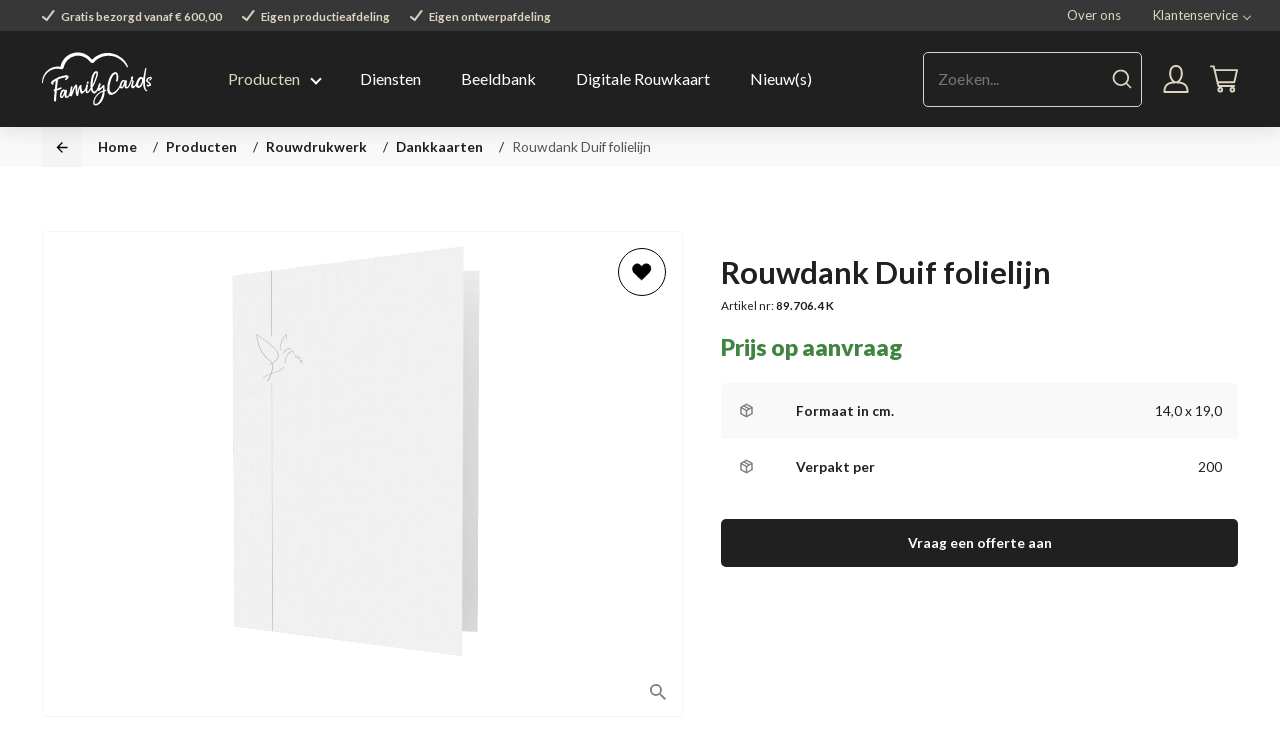

--- FILE ---
content_type: text/html; charset=UTF-8
request_url: https://rouw.familycards.nl/producten/rouwdrukwerk/dankkaarten/duif-folielijn-2/
body_size: 24824
content:
<!DOCTYPE HTML>
<!--[if lt IE 7]> <html class="no-js lt-ie9 lt-ie8 lt-ie7" lang="nl-NL"> <![endif]-->
<!--[if IE 7]>    <html class="no-js lt-ie9 lt-ie8" lang="nl-NL"> <![endif]-->
<!--[if IE 8]>    <html class="no-js lt-ie9" lang="nl-NL"> <![endif]-->
<!--[if IE 9]>    <html class="no-js lt-ie10" lang="nl-NL"> <![endif]-->
<!--[if gt IE 9]><!--> <html class="no-js" lang="nl-NL"> <!--<![endif]-->
<head>
<meta charset="UTF-8">
<script type="text/javascript">
/* <![CDATA[ */
var gform;gform||(document.addEventListener("gform_main_scripts_loaded",function(){gform.scriptsLoaded=!0}),document.addEventListener("gform/theme/scripts_loaded",function(){gform.themeScriptsLoaded=!0}),window.addEventListener("DOMContentLoaded",function(){gform.domLoaded=!0}),gform={domLoaded:!1,scriptsLoaded:!1,themeScriptsLoaded:!1,isFormEditor:()=>"function"==typeof InitializeEditor,callIfLoaded:function(o){return!(!gform.domLoaded||!gform.scriptsLoaded||!gform.themeScriptsLoaded&&!gform.isFormEditor()||(gform.isFormEditor()&&console.warn("The use of gform.initializeOnLoaded() is deprecated in the form editor context and will be removed in Gravity Forms 3.1."),o(),0))},initializeOnLoaded:function(o){gform.callIfLoaded(o)||(document.addEventListener("gform_main_scripts_loaded",()=>{gform.scriptsLoaded=!0,gform.callIfLoaded(o)}),document.addEventListener("gform/theme/scripts_loaded",()=>{gform.themeScriptsLoaded=!0,gform.callIfLoaded(o)}),window.addEventListener("DOMContentLoaded",()=>{gform.domLoaded=!0,gform.callIfLoaded(o)}))},hooks:{action:{},filter:{}},addAction:function(o,r,e,t){gform.addHook("action",o,r,e,t)},addFilter:function(o,r,e,t){gform.addHook("filter",o,r,e,t)},doAction:function(o){gform.doHook("action",o,arguments)},applyFilters:function(o){return gform.doHook("filter",o,arguments)},removeAction:function(o,r){gform.removeHook("action",o,r)},removeFilter:function(o,r,e){gform.removeHook("filter",o,r,e)},addHook:function(o,r,e,t,n){null==gform.hooks[o][r]&&(gform.hooks[o][r]=[]);var d=gform.hooks[o][r];null==n&&(n=r+"_"+d.length),gform.hooks[o][r].push({tag:n,callable:e,priority:t=null==t?10:t})},doHook:function(r,o,e){var t;if(e=Array.prototype.slice.call(e,1),null!=gform.hooks[r][o]&&((o=gform.hooks[r][o]).sort(function(o,r){return o.priority-r.priority}),o.forEach(function(o){"function"!=typeof(t=o.callable)&&(t=window[t]),"action"==r?t.apply(null,e):e[0]=t.apply(null,e)})),"filter"==r)return e[0]},removeHook:function(o,r,t,n){var e;null!=gform.hooks[o][r]&&(e=(e=gform.hooks[o][r]).filter(function(o,r,e){return!!(null!=n&&n!=o.tag||null!=t&&t!=o.priority)}),gform.hooks[o][r]=e)}});
/* ]]> */
</script>

<title>Rouwdank Duif folielijn - FamilyCards</title>
<link crossorigin data-rocket-preconnect href="https://ajax.googleapis.com" rel="preconnect">
<link crossorigin data-rocket-preconnect href="https://www.googletagmanager.com" rel="preconnect">
<link crossorigin data-rocket-preconnect href="https://fonts.googleapis.com" rel="preconnect">
<link crossorigin data-rocket-preconnect href="https://challenges.cloudflare.com" rel="preconnect">

<meta name='robots' content='index, follow, max-image-preview:large, max-snippet:-1, max-video-preview:-1' />
	<style>img:is([sizes="auto" i], [sizes^="auto," i]) { contain-intrinsic-size: 3000px 1500px }</style>
	<meta name="viewport" content="initial-scale=1.0, width=device-width">
	<!-- This site is optimized with the Yoast SEO plugin v25.9 - https://yoast.com/wordpress/plugins/seo/ -->
	<link rel="canonical" href="https://rouw.familycards.nl/producten/rouwdrukwerk/dankkaarten/duif-folielijn-2/" />
	<meta property="og:locale" content="nl_NL" />
	<meta property="og:type" content="article" />
	<meta property="og:title" content="Rouwdank Duif folielijn - FamilyCards" />
	<meta property="og:url" content="https://rouw.familycards.nl/producten/rouwdrukwerk/dankkaarten/duif-folielijn-2/" />
	<meta property="og:site_name" content="rouw.familycards" />
	<meta property="article:modified_time" content="2024-12-31T11:38:25+00:00" />
	<meta property="og:image" content="https://rouw.familycards.nl/wp-content/uploads/2023/03/89.231.2.png" />
	<meta property="og:image:width" content="1240" />
	<meta property="og:image:height" content="1145" />
	<meta property="og:image:type" content="image/png" />
	<script type="application/ld+json" class="yoast-schema-graph">{"@context":"https://schema.org","@graph":[{"@type":"WebPage","@id":"https://rouw.familycards.nl/producten/rouwdrukwerk/dankkaarten/duif-folielijn-2/","url":"https://rouw.familycards.nl/producten/rouwdrukwerk/dankkaarten/duif-folielijn-2/","name":"Rouwdank Duif folielijn - FamilyCards","isPartOf":{"@id":"https://rouw.familycards.nl/#website"},"primaryImageOfPage":{"@id":"https://rouw.familycards.nl/producten/rouwdrukwerk/dankkaarten/duif-folielijn-2/#primaryimage"},"image":{"@id":"https://rouw.familycards.nl/producten/rouwdrukwerk/dankkaarten/duif-folielijn-2/#primaryimage"},"thumbnailUrl":"https://rouw.familycards.nl/wp-content/uploads/2023/03/89.231.2.png","datePublished":"2022-09-22T08:51:15+00:00","dateModified":"2024-12-31T11:38:25+00:00","breadcrumb":{"@id":"https://rouw.familycards.nl/producten/rouwdrukwerk/dankkaarten/duif-folielijn-2/#breadcrumb"},"inLanguage":"nl-NL","potentialAction":[{"@type":"ReadAction","target":["https://rouw.familycards.nl/producten/rouwdrukwerk/dankkaarten/duif-folielijn-2/"]}]},{"@type":"ImageObject","inLanguage":"nl-NL","@id":"https://rouw.familycards.nl/producten/rouwdrukwerk/dankkaarten/duif-folielijn-2/#primaryimage","url":"https://rouw.familycards.nl/wp-content/uploads/2023/03/89.231.2.png","contentUrl":"https://rouw.familycards.nl/wp-content/uploads/2023/03/89.231.2.png","width":1240,"height":1145},{"@type":"BreadcrumbList","@id":"https://rouw.familycards.nl/producten/rouwdrukwerk/dankkaarten/duif-folielijn-2/#breadcrumb","itemListElement":[{"@type":"ListItem","position":1,"name":"Home","item":"https://rouw.familycards.nl/"},{"@type":"ListItem","position":2,"name":"Producten","item":"https://rouw.familycards.nl/uitvaartproducten/"},{"@type":"ListItem","position":3,"name":"Rouwdrukwerk","item":"https://rouw.familycards.nl/product-category/rouwdrukwerk/"},{"@type":"ListItem","position":4,"name":"Dankkaarten","item":"https://rouw.familycards.nl/product-category/rouwdrukwerk/dankkaarten/"},{"@type":"ListItem","position":5,"name":"Rouwdank Duif folielijn"}]},{"@type":"WebSite","@id":"https://rouw.familycards.nl/#website","url":"https://rouw.familycards.nl/","name":"rouw.familycards","description":"","potentialAction":[{"@type":"SearchAction","target":{"@type":"EntryPoint","urlTemplate":"https://rouw.familycards.nl/?s={search_term_string}"},"query-input":{"@type":"PropertyValueSpecification","valueRequired":true,"valueName":"search_term_string"}}],"inLanguage":"nl-NL"}]}</script>
	<!-- / Yoast SEO plugin. -->


<script>function checkCookiePermission(e){for(var i=document.cookie.split("; "),o=!1,n=0;n<i.length;n++){var r=i[n].split("=");"ecn_permission"===r[0]&&(o=JSON.parse(r[1]))}return o[e]}</script>
	<script type="text/javascript">
		var dataLayer = dataLayer || [];
	</script>
	<script>
		(function(w,d,s,l,i){w[l]=w[l]||[];w[l].push({'gtm.start':
				new Date().getTime(),event:'gtm.js'});var f=d.getElementsByTagName(s)[0],
			j=d.createElement(s),dl=l!='dataLayer'?'&l='+l:'';j.async=true;j.src=
			'https://www.googletagmanager.com/gtm.js?id='+i+dl;f.parentNode.insertBefore(j,f);
		})(window,document,'script','dataLayer','GTM-KSZM9NSH');
	</script>

<link rel='stylesheet' id='addify_csp_front_css-css' href='https://rouw.familycards.nl/wp-content/plugins/role-based-pricing-for-woocommerce//assets/css/addify_csp_front_css.css?ver=1.0' type='text/css' media='all' />
<style id='classic-theme-styles-inline-css' type='text/css'>
/*! This file is auto-generated */
.wp-block-button__link{color:#fff;background-color:#32373c;border-radius:9999px;box-shadow:none;text-decoration:none;padding:calc(.667em + 2px) calc(1.333em + 2px);font-size:1.125em}.wp-block-file__button{background:#32373c;color:#fff;text-decoration:none}
</style>
<style id='global-styles-inline-css' type='text/css'>
:root{--wp--preset--aspect-ratio--square: 1;--wp--preset--aspect-ratio--4-3: 4/3;--wp--preset--aspect-ratio--3-4: 3/4;--wp--preset--aspect-ratio--3-2: 3/2;--wp--preset--aspect-ratio--2-3: 2/3;--wp--preset--aspect-ratio--16-9: 16/9;--wp--preset--aspect-ratio--9-16: 9/16;--wp--preset--color--black: #000000;--wp--preset--color--cyan-bluish-gray: #abb8c3;--wp--preset--color--white: #ffffff;--wp--preset--color--pale-pink: #f78da7;--wp--preset--color--vivid-red: #cf2e2e;--wp--preset--color--luminous-vivid-orange: #ff6900;--wp--preset--color--luminous-vivid-amber: #fcb900;--wp--preset--color--light-green-cyan: #7bdcb5;--wp--preset--color--vivid-green-cyan: #00d084;--wp--preset--color--pale-cyan-blue: #8ed1fc;--wp--preset--color--vivid-cyan-blue: #0693e3;--wp--preset--color--vivid-purple: #9b51e0;--wp--preset--gradient--vivid-cyan-blue-to-vivid-purple: linear-gradient(135deg,rgba(6,147,227,1) 0%,rgb(155,81,224) 100%);--wp--preset--gradient--light-green-cyan-to-vivid-green-cyan: linear-gradient(135deg,rgb(122,220,180) 0%,rgb(0,208,130) 100%);--wp--preset--gradient--luminous-vivid-amber-to-luminous-vivid-orange: linear-gradient(135deg,rgba(252,185,0,1) 0%,rgba(255,105,0,1) 100%);--wp--preset--gradient--luminous-vivid-orange-to-vivid-red: linear-gradient(135deg,rgba(255,105,0,1) 0%,rgb(207,46,46) 100%);--wp--preset--gradient--very-light-gray-to-cyan-bluish-gray: linear-gradient(135deg,rgb(238,238,238) 0%,rgb(169,184,195) 100%);--wp--preset--gradient--cool-to-warm-spectrum: linear-gradient(135deg,rgb(74,234,220) 0%,rgb(151,120,209) 20%,rgb(207,42,186) 40%,rgb(238,44,130) 60%,rgb(251,105,98) 80%,rgb(254,248,76) 100%);--wp--preset--gradient--blush-light-purple: linear-gradient(135deg,rgb(255,206,236) 0%,rgb(152,150,240) 100%);--wp--preset--gradient--blush-bordeaux: linear-gradient(135deg,rgb(254,205,165) 0%,rgb(254,45,45) 50%,rgb(107,0,62) 100%);--wp--preset--gradient--luminous-dusk: linear-gradient(135deg,rgb(255,203,112) 0%,rgb(199,81,192) 50%,rgb(65,88,208) 100%);--wp--preset--gradient--pale-ocean: linear-gradient(135deg,rgb(255,245,203) 0%,rgb(182,227,212) 50%,rgb(51,167,181) 100%);--wp--preset--gradient--electric-grass: linear-gradient(135deg,rgb(202,248,128) 0%,rgb(113,206,126) 100%);--wp--preset--gradient--midnight: linear-gradient(135deg,rgb(2,3,129) 0%,rgb(40,116,252) 100%);--wp--preset--font-size--small: 13px;--wp--preset--font-size--medium: 20px;--wp--preset--font-size--large: 36px;--wp--preset--font-size--x-large: 42px;--wp--preset--spacing--20: 0.44rem;--wp--preset--spacing--30: 0.67rem;--wp--preset--spacing--40: 1rem;--wp--preset--spacing--50: 1.5rem;--wp--preset--spacing--60: 2.25rem;--wp--preset--spacing--70: 3.38rem;--wp--preset--spacing--80: 5.06rem;--wp--preset--shadow--natural: 6px 6px 9px rgba(0, 0, 0, 0.2);--wp--preset--shadow--deep: 12px 12px 50px rgba(0, 0, 0, 0.4);--wp--preset--shadow--sharp: 6px 6px 0px rgba(0, 0, 0, 0.2);--wp--preset--shadow--outlined: 6px 6px 0px -3px rgba(255, 255, 255, 1), 6px 6px rgba(0, 0, 0, 1);--wp--preset--shadow--crisp: 6px 6px 0px rgba(0, 0, 0, 1);}:where(.is-layout-flex){gap: 0.5em;}:where(.is-layout-grid){gap: 0.5em;}body .is-layout-flex{display: flex;}.is-layout-flex{flex-wrap: wrap;align-items: center;}.is-layout-flex > :is(*, div){margin: 0;}body .is-layout-grid{display: grid;}.is-layout-grid > :is(*, div){margin: 0;}:where(.wp-block-columns.is-layout-flex){gap: 2em;}:where(.wp-block-columns.is-layout-grid){gap: 2em;}:where(.wp-block-post-template.is-layout-flex){gap: 1.25em;}:where(.wp-block-post-template.is-layout-grid){gap: 1.25em;}.has-black-color{color: var(--wp--preset--color--black) !important;}.has-cyan-bluish-gray-color{color: var(--wp--preset--color--cyan-bluish-gray) !important;}.has-white-color{color: var(--wp--preset--color--white) !important;}.has-pale-pink-color{color: var(--wp--preset--color--pale-pink) !important;}.has-vivid-red-color{color: var(--wp--preset--color--vivid-red) !important;}.has-luminous-vivid-orange-color{color: var(--wp--preset--color--luminous-vivid-orange) !important;}.has-luminous-vivid-amber-color{color: var(--wp--preset--color--luminous-vivid-amber) !important;}.has-light-green-cyan-color{color: var(--wp--preset--color--light-green-cyan) !important;}.has-vivid-green-cyan-color{color: var(--wp--preset--color--vivid-green-cyan) !important;}.has-pale-cyan-blue-color{color: var(--wp--preset--color--pale-cyan-blue) !important;}.has-vivid-cyan-blue-color{color: var(--wp--preset--color--vivid-cyan-blue) !important;}.has-vivid-purple-color{color: var(--wp--preset--color--vivid-purple) !important;}.has-black-background-color{background-color: var(--wp--preset--color--black) !important;}.has-cyan-bluish-gray-background-color{background-color: var(--wp--preset--color--cyan-bluish-gray) !important;}.has-white-background-color{background-color: var(--wp--preset--color--white) !important;}.has-pale-pink-background-color{background-color: var(--wp--preset--color--pale-pink) !important;}.has-vivid-red-background-color{background-color: var(--wp--preset--color--vivid-red) !important;}.has-luminous-vivid-orange-background-color{background-color: var(--wp--preset--color--luminous-vivid-orange) !important;}.has-luminous-vivid-amber-background-color{background-color: var(--wp--preset--color--luminous-vivid-amber) !important;}.has-light-green-cyan-background-color{background-color: var(--wp--preset--color--light-green-cyan) !important;}.has-vivid-green-cyan-background-color{background-color: var(--wp--preset--color--vivid-green-cyan) !important;}.has-pale-cyan-blue-background-color{background-color: var(--wp--preset--color--pale-cyan-blue) !important;}.has-vivid-cyan-blue-background-color{background-color: var(--wp--preset--color--vivid-cyan-blue) !important;}.has-vivid-purple-background-color{background-color: var(--wp--preset--color--vivid-purple) !important;}.has-black-border-color{border-color: var(--wp--preset--color--black) !important;}.has-cyan-bluish-gray-border-color{border-color: var(--wp--preset--color--cyan-bluish-gray) !important;}.has-white-border-color{border-color: var(--wp--preset--color--white) !important;}.has-pale-pink-border-color{border-color: var(--wp--preset--color--pale-pink) !important;}.has-vivid-red-border-color{border-color: var(--wp--preset--color--vivid-red) !important;}.has-luminous-vivid-orange-border-color{border-color: var(--wp--preset--color--luminous-vivid-orange) !important;}.has-luminous-vivid-amber-border-color{border-color: var(--wp--preset--color--luminous-vivid-amber) !important;}.has-light-green-cyan-border-color{border-color: var(--wp--preset--color--light-green-cyan) !important;}.has-vivid-green-cyan-border-color{border-color: var(--wp--preset--color--vivid-green-cyan) !important;}.has-pale-cyan-blue-border-color{border-color: var(--wp--preset--color--pale-cyan-blue) !important;}.has-vivid-cyan-blue-border-color{border-color: var(--wp--preset--color--vivid-cyan-blue) !important;}.has-vivid-purple-border-color{border-color: var(--wp--preset--color--vivid-purple) !important;}.has-vivid-cyan-blue-to-vivid-purple-gradient-background{background: var(--wp--preset--gradient--vivid-cyan-blue-to-vivid-purple) !important;}.has-light-green-cyan-to-vivid-green-cyan-gradient-background{background: var(--wp--preset--gradient--light-green-cyan-to-vivid-green-cyan) !important;}.has-luminous-vivid-amber-to-luminous-vivid-orange-gradient-background{background: var(--wp--preset--gradient--luminous-vivid-amber-to-luminous-vivid-orange) !important;}.has-luminous-vivid-orange-to-vivid-red-gradient-background{background: var(--wp--preset--gradient--luminous-vivid-orange-to-vivid-red) !important;}.has-very-light-gray-to-cyan-bluish-gray-gradient-background{background: var(--wp--preset--gradient--very-light-gray-to-cyan-bluish-gray) !important;}.has-cool-to-warm-spectrum-gradient-background{background: var(--wp--preset--gradient--cool-to-warm-spectrum) !important;}.has-blush-light-purple-gradient-background{background: var(--wp--preset--gradient--blush-light-purple) !important;}.has-blush-bordeaux-gradient-background{background: var(--wp--preset--gradient--blush-bordeaux) !important;}.has-luminous-dusk-gradient-background{background: var(--wp--preset--gradient--luminous-dusk) !important;}.has-pale-ocean-gradient-background{background: var(--wp--preset--gradient--pale-ocean) !important;}.has-electric-grass-gradient-background{background: var(--wp--preset--gradient--electric-grass) !important;}.has-midnight-gradient-background{background: var(--wp--preset--gradient--midnight) !important;}.has-small-font-size{font-size: var(--wp--preset--font-size--small) !important;}.has-medium-font-size{font-size: var(--wp--preset--font-size--medium) !important;}.has-large-font-size{font-size: var(--wp--preset--font-size--large) !important;}.has-x-large-font-size{font-size: var(--wp--preset--font-size--x-large) !important;}
:where(.wp-block-post-template.is-layout-flex){gap: 1.25em;}:where(.wp-block-post-template.is-layout-grid){gap: 1.25em;}
:where(.wp-block-columns.is-layout-flex){gap: 2em;}:where(.wp-block-columns.is-layout-grid){gap: 2em;}
:root :where(.wp-block-pullquote){font-size: 1.5em;line-height: 1.6;}
</style>
<style id='woocommerce-inline-inline-css' type='text/css'>
.woocommerce form .form-row .required { visibility: visible; }
</style>
<link rel='stylesheet' id='theme-styles-css' href='https://rouw.familycards.nl/wp-content/themes/ecs-rouw-familycards/assets/build/css/styles.css?id=419c4629c3cff1790bf8' type='text/css' media='all' />
<link rel='stylesheet' id='theme-styles-shop-css' href='https://rouw.familycards.nl/wp-content/themes/ecs-rouw-familycards/assets/build/css/shop.css?id=3a2152fba63e9a835eaa' type='text/css' media='all' />
<script type="text/javascript" src="https://rouw.familycards.nl/wp-includes/js/jquery/jquery.min.js?ver=3.7.1" id="jquery-core-js"></script>
<script type="text/javascript" src="https://rouw.familycards.nl/wp-includes/js/jquery/jquery-migrate.min.js?ver=3.4.1" id="jquery-migrate-js"></script>
<script type="text/javascript" src="https://rouw.familycards.nl/wp-content/plugins/role-based-pricing-for-woocommerce/assets/js/addify_csp_front_js.js?ver=1.0" id="af_csp_front_js-js"></script>
<script type="text/javascript" id="my-ajax-script-js-extra">
/* <![CDATA[ */
var myAjaxObject = {"ajaxUrl":"https:\/\/rouw.familycards.nl\/wp-admin\/admin-ajax.php","nonce":"f248a6280d"};
/* ]]> */
</script>
<script type="text/javascript" src="https://rouw.familycards.nl/wp-content/plugins/role-based-pricing-for-woocommerce/includes/../assets/js/addify_csp_front_js.js?ver=1.0.0" id="my-ajax-script-js"></script>
<script type="text/javascript" id="wc-single-product-js-extra">
/* <![CDATA[ */
var wc_single_product_params = {"i18n_required_rating_text":"Selecteer een waardering","i18n_rating_options":["1 van de 5 sterren","2 van de 5 sterren","3 van de 5 sterren","4 van de 5 sterren","5 van de 5 sterren"],"i18n_product_gallery_trigger_text":"Afbeeldinggalerij in volledig scherm bekijken","review_rating_required":"yes","flexslider":{"rtl":false,"animation":"slide","smoothHeight":true,"directionNav":false,"controlNav":"thumbnails","slideshow":false,"animationSpeed":500,"animationLoop":false,"allowOneSlide":false},"zoom_enabled":"","zoom_options":[],"photoswipe_enabled":"","photoswipe_options":{"shareEl":false,"closeOnScroll":false,"history":false,"hideAnimationDuration":0,"showAnimationDuration":0},"flexslider_enabled":""};
/* ]]> */
</script>
<script type="text/javascript" src="https://rouw.familycards.nl/wp-content/plugins/woocommerce/assets/js/frontend/single-product.min.js?ver=10.4.3" id="wc-single-product-js" defer="defer" data-wp-strategy="defer"></script>
<script type="text/javascript" src="https://rouw.familycards.nl/wp-content/plugins/woocommerce/assets/js/jquery-blockui/jquery.blockUI.min.js?ver=2.7.0-wc.10.4.3" id="wc-jquery-blockui-js" defer="defer" data-wp-strategy="defer"></script>
<script type="text/javascript" src="https://rouw.familycards.nl/wp-content/plugins/woocommerce/assets/js/js-cookie/js.cookie.min.js?ver=2.1.4-wc.10.4.3" id="wc-js-cookie-js" defer="defer" data-wp-strategy="defer"></script>
<script type="text/javascript" id="woocommerce-js-extra">
/* <![CDATA[ */
var woocommerce_params = {"ajax_url":"\/wp-admin\/admin-ajax.php","wc_ajax_url":"\/?wc-ajax=%%endpoint%%","i18n_password_show":"Wachtwoord weergeven","i18n_password_hide":"Wachtwoord verbergen"};
/* ]]> */
</script>
<script type="text/javascript" src="https://rouw.familycards.nl/wp-content/plugins/woocommerce/assets/js/frontend/woocommerce.min.js?ver=10.4.3" id="woocommerce-js" defer="defer" data-wp-strategy="defer"></script>
<link rel='shortlink' href='https://rouw.familycards.nl/?p=1339' />
<script type="text/javascript">
	WebFontConfig = {
        google : {
            families: [ 'Lato:300,300i,400,400i,500,700,900' ]
        }
	};

	(function() {
		var wf = document.createElement('script');
		wf.src= 'https://ajax.googleapis.com/ajax/libs/webfont/1/webfont.js';
		wf.type = 'text/javascript';
		wf.async = 'true';
		var s = document.getElementsByTagName('script')[0];
		s.parentNode.insertBefore(wf, s);
	})();
</script>
<link rel="apple-touch-icon" sizes="180x180" href="https://rouw.familycards.nl/wp-content/themes/ecs-rouw-familycards/assets/build/images/icons/apple-touch-icon.png"><link rel="icon" type="image/ico" href="https://rouw.familycards.nl/wp-content/themes/ecs-rouw-familycards/assets/build/images/icons/favicon.ico"><link rel="icon" sizes="32x32" type="image/png" href="https://rouw.familycards.nl/wp-content/themes/ecs-rouw-familycards/assets/build/images/icons/favicon-32x32.png"><link rel="icon" sizes="16x16" type="image/png" href="https://rouw.familycards.nl/wp-content/themes/ecs-rouw-familycards/assets/build/images/icons/favicon-16x16.png"><link rel="manifest" href="https://rouw.familycards.nl/wp-content/themes/ecs-rouw-familycards/assets/build/images/icons/manifest.json"><link rel="mask-icon" href="https://rouw.familycards.nl/wp-content/themes/ecs-rouw-familycards/assets/build/images/icons/safari-pinned-tab.svg"><link rel="mask-icon" href="https://rouw.familycards.nl/wp-content/themes/ecs-rouw-familycards/assets/build/images/icons/favicon.ico"><link rel="manifest" href="https://rouw.familycards.nl/wp-content/themes/ecs-rouw-familycards/assets/build/images/icons/browserconfig.xml">	<noscript><style>.woocommerce-product-gallery{ opacity: 1 !important; }</style></noscript>
	
<meta name="generator" content="WP Rocket 3.19.4" data-wpr-features="wpr_preconnect_external_domains wpr_desktop" /></head>

<body class="wp-singular product-template-default single single-product postid-1339 wp-theme-ecs-base-framework wp-child-theme-ecs-rouw-familycards theme-ecs-base-framework woocommerce woocommerce-page woocommerce-no-js">

	<header class="header js-header">
		<div class="header__sub">
			<div class="wrap">
				<div class="header__wrapper mobile-hide-xx-large-flex">
					<ul class="usp-list usp-list--light usp-list--small usp-list--inline u-text-bold">
			<li class="usp-list__item">
			<span class="usp-list__icon icon">
				<svg role="img" aria-hidden="true"><use xlink:href="https://rouw.familycards.nl/wp-content/themes/ecs-rouw-familycards/assets/build/svg/sprite.icons.svg#ico-checkmark"></use></svg>			</span>
			<span class="usp-list__label">
				Gratis bezorgd vanaf € 600,00			</span>
		</li>
			<li class="usp-list__item">
			<span class="usp-list__icon icon">
				<svg role="img" aria-hidden="true"><use xlink:href="https://rouw.familycards.nl/wp-content/themes/ecs-rouw-familycards/assets/build/svg/sprite.icons.svg#ico-checkmark"></use></svg>			</span>
			<span class="usp-list__label">
				Eigen productieafdeling			</span>
		</li>
			<li class="usp-list__item">
			<span class="usp-list__icon icon">
				<svg role="img" aria-hidden="true"><use xlink:href="https://rouw.familycards.nl/wp-content/themes/ecs-rouw-familycards/assets/build/svg/sprite.icons.svg#ico-checkmark"></use></svg>			</span>
			<span class="usp-list__label">
				Eigen ontwerpafdeling			</span>
		</li>
	</ul>
					<ul id="menu-top-menu" class="navigation-top mobile-hide-xx-large-flex">
						<li class="navigation-top__item" target="_self">
				<a href="https://rouw.familycards.nl/over-ons/" class="navigation-top__link">Over ons</a>
			</li>
				<li class="navigation-top__item navigation-top__item--parent">
		<a href="/contact/" class="navigation-top__link">Klantenservice</a>

		<ul class="navigation-top__sub-menu">
			<li class="navigation-top__sub-item navigation-top__sub-item--button">
									<a class="button button--full button--ghost" href="tel:0786201016">
						<span class="button__inner">
							<span class="button__icon icon u-text-color-primary">
								<svg role="img" aria-hidden="true"><use xlink:href="https://rouw.familycards.nl/wp-content/themes/ecs-rouw-familycards/assets/build/svg/sprite.icons.svg#ico-phone"></use></svg>							</span>

							<span class="button__label">
								Bel 078 – 6201016							</span>
						</span>
					</a>
							</li>
							<li class="navigation-top__sub-item navigation-top__sub-item--button">
					<a class="button button--full button--ghost" href="mailto:%72%6f&#117;w&#64;fami&#108;y%63&#97;r%64s&#46;%6e%6c">
						<span class="button__inner">
							<span class="button__icon icon u-text-color-primary">
								<svg role="img" aria-hidden="true"><use xlink:href="https://rouw.familycards.nl/wp-content/themes/ecs-rouw-familycards/assets/build/svg/sprite.icons.svg#ico-mail"></use></svg>							</span>

							<span class="button__label">
								&#114;ou&#119;&#64;&#102;&#97;m&#105;&#108;yc&#97;r&#100;s.nl							</span>
						</span>
					</a>
				</li>
															<li class="navigation-top__sub-item">
						<a class="navigation-top__sub-link" href="https://rouw.familycards.nl/contact/" target="_self">
							Contactpagina						</a>
					</li>
									<li class="navigation-top__sub-item">
						<a class="navigation-top__sub-link" href="#" target="_self">
							Veelgestelde vragen						</a>
					</li>
									</ul>
	</li>
</ul>
				</div>
			</div>
		</div>

		<div class="wrap">
			<div class="header__inner">
				<figure class="logo">

	
	<a href="https://rouw.familycards.nl">

		<svg xmlns="http://www.w3.org/2000/svg" viewBox="0 0 170 82"><path d="M106.12,5.4c.13,0,.22,0,.35,0H107a1.9,1.9,0,0,1,.58.09l1.94.36.58.13c.14,0,.23,0,.36.09l1,.22.4.14,1.44.45.94.36A30,30,0,0,1,121.1,11a33.41,33.41,0,0,1,6.16,5.66,32,32,0,0,1,2.52,3.42l.67,1a13.62,13.62,0,0,1,1.17,1.84l.14.23a.33.33,0,0,0,.27.08c.22,0,.49-.31.72-.58a1.5,1.5,0,0,0,.18-1.17,3.3,3.3,0,0,0-.32-.72l-.13-.27a19.18,19.18,0,0,0-.95-1.93,26.31,26.31,0,0,0-2.34-3.74,34.21,34.21,0,0,0-6-6.47,33.72,33.72,0,0,0-15.92-7.11A31.33,31.33,0,0,0,98.39.9,34.65,34.65,0,0,0,89.71,3a33.76,33.76,0,0,0-12.06,8,.13.13,0,0,1-.09,0s0,0-.08,0a29,29,0,0,0-10.84-8.5c-.5-.23-1-.45-1.62-.68l-.63-.22A14.31,14.31,0,0,0,62.59,1C62.05.9,61.51.77,60.88.63L60.25.5A15.72,15.72,0,0,0,58.32.23a26.68,26.68,0,0,0-8.64.45A27.66,27.66,0,0,0,34.93,9.22a27,27,0,0,0-4.59,7.29A23.61,23.61,0,0,0,29,20.6a17.14,17.14,0,0,0-.36,1.76s0,0,0,.09h1.13a22.08,22.08,0,0,0-3.42-.52,22.35,22.35,0,0,0-2.95-.05,29.2,29.2,0,0,0-3,.31,23.13,23.13,0,0,0-5.63,1.69,22.11,22.11,0,0,0-5,3,24.39,24.39,0,0,0-7.28,9,23.63,23.63,0,0,0-2,6.63,30.85,30.85,0,0,0-.3,3.59,1.15,1.15,0,0,0,.61,1.17,1.28,1.28,0,0,0,.47.18H.92a.62.62,0,0,0,.27-.09c.52-.31.61-1.45.66-2.25,0-.17,0-.35,0-.48L2,44.06a21,21,0,0,1,.39-2.24c.25-.85.55-1.69.88-2.51S4,37.73,4.4,36.89a22.31,22.31,0,0,1,3-4.31,20.23,20.23,0,0,1,3.92-3.47,21.27,21.27,0,0,1,4.57-2.42,18.94,18.94,0,0,1,5-1.28c.75-.09,1.67-.13,2.55-.17a24.19,24.19,0,0,1,2.55.13c.22,0,.44,0,.66.09a15.24,15.24,0,0,1,2.51.39l.35.09a2.29,2.29,0,0,0,1.85,0,3.68,3.68,0,0,0,.92-.7,4,4,0,0,1,.48-.44A3.41,3.41,0,0,0,34,22.38c.06-.33.13-.65.22-1A24.08,24.08,0,0,1,35.49,18a23.5,23.5,0,0,1,3.87-5.85A22.44,22.44,0,0,1,51.45,5.4,23.12,23.12,0,0,1,65.18,7a23.58,23.58,0,0,1,7.21,5.1l.09.09a24.22,24.22,0,0,1,2.33,2.72A2.11,2.11,0,0,0,76.52,16c.18.05.4.14.62.18.66.22,1.58.53,2,.26a9.48,9.48,0,0,0,2.07-1.93,12.66,12.66,0,0,1,1-1.14,29.3,29.3,0,0,1,2.77-2.34,30.15,30.15,0,0,1,6.34-3.56,33.13,33.13,0,0,1,7.25-2l1.9-.17,1.89-.05A17.5,17.5,0,0,1,106.12,5.4Z" transform="translate(-0.16 -0.07)" fill="#FFFFFF"/><path d="M30.27,55.58a1.51,1.51,0,0,0,0-.79,1.16,1.16,0,0,0-.39-.79c-.48-.39-1.23,0-1.75.31a1.92,1.92,0,0,1-.31.18c-.65.3-1.31.57-2,.83l-.39.13a12.79,12.79,0,0,1-2.1.66c.3-3.24.65-6.53,1.05-9.77,0-.26.48-4.64.74-4.6a41.16,41.16,0,0,1,9.77-3c2.4-.31,3.1.17,3.19.26a3.6,3.6,0,0,1-1.88,1.66,1.24,1.24,0,0,0-.44,1.54,1.14,1.14,0,0,0,1.53.43l.79-.48c.66-.44,3.9-2.71,3.24-4.86-.57-1.84-2.8-2.36-6.83-1.66a41.87,41.87,0,0,0-16.33,6.65l-.44.31c-1.49,1-3.15,2.15-3.55,3.94-.17.75-.08,2.19,2.19,3.33A1.21,1.21,0,0,0,17,50a1.1,1.1,0,0,0,1-.62,1.19,1.19,0,0,0,0-.87,1,1,0,0,0-.53-.62c-.13-.08-.13-.08-.17-.17.21-.92,1.75-2.19,4.11-3.85L20.11,56.68l-.35.08a2.43,2.43,0,0,0-1.58,1.84,1.37,1.37,0,0,0,.14,1,1,1,0,0,0,.65.53,1.1,1.1,0,0,0,.31,0h.17a1.06,1.06,0,0,0,.35-.09L18.49,73.67a1.46,1.46,0,0,0,.4,1l1.22,1a1.59,1.59,0,0,0,.66.27h.09c.87,0,1-.57,1.05-1.36.08-2.19.22-4.38.39-6.57.26-3.07.53-6.09.83-9.15l.22-.09c.92-.17,2.94-.83,2.94-.83l.52-.18.09,0C28.21,57.25,29.92,56.72,30.27,55.58Z" transform="translate(-0.16 -0.07)" fill="#FFFFFF"/><path d="M70.78,48.36H71a1.74,1.74,0,0,0,1.14-.62,1.77,1.77,0,0,0,.35-1.22,1.63,1.63,0,0,0-1.84-1.4,1.6,1.6,0,0,0-1.4,1.75A1.55,1.55,0,0,0,70.78,48.36Z" transform="translate(-0.16 -0.07)" fill="#FFFFFF"/><path d="M98.58,57.77a6.6,6.6,0,0,0-1.66.18c.09-3,0-5.35-.09-6.13a.65.65,0,0,0,0-.31c-.4-1.14-1.84-1.14-2.28-1.18h-.09l0,.08c-1.32,1.93-4.42,5-5.17,4.6-.17-.09-.61-.83,1.66-5.69a.78.78,0,0,0-.26-1l-1-.65a.87.87,0,0,0-1.21.28l0,0a42.87,42.87,0,0,0-2.1,6.44c-1.58,3.33-3.81,6.17-5.56,6-1.18-.13-2.06-1.84-2.45-4.91a3.49,3.49,0,0,1,0-.65,3.25,3.25,0,0,0,0-.7A114.5,114.5,0,0,0,84,42.05c2.5-6.17,3.24-10.2,2.23-11.91A2.38,2.38,0,0,0,83.65,29c-3.9.44-6,6.3-7,9.76a47.63,47.63,0,0,0-1.4,15.59c-1.14,2.32-2.94,5.21-4.34,6.39-.26,0-.35,0-.39-.08-.31-.31-1.1-2,.74-9.68A1,1,0,0,0,71,50l-1.14-.66a.91.91,0,0,0-.74-.08,1.11,1.11,0,0,0-.53.56c-.39,1.76-.7,3.38-.87,4.78,0,0-.09.13-.14.17-.39.88-3.63,7-5.21,4.73-1-1.4-1-3.33-1-5V52.78A4,4,0,0,0,61.14,51a1.34,1.34,0,0,0-1.75-.53,3.28,3.28,0,0,0-1,.88,7.36,7.36,0,0,0-.79,1.18,15.12,15.12,0,0,0-1.05,2.23,34.91,34.91,0,0,0-1.79,6.57,1.57,1.57,0,0,0,0-.48c0-1.14,0-2.28,0-3v-.31c.13-3.68.26-6.61-1.1-7.57a1.18,1.18,0,0,0-1.18-.22C50.5,50.5,48,56.5,46,61.54c.22-2.41.87-4.73,1.35-7.71.14-.66-.87-1.23-1.4-1.36a1,1,0,0,0-1,.35c0,.09,0,.22-.09.35-.08.44-.61,3-.61,3.2S44,57,44,57.25c-.35,1.75-.62,3.24-.84,4.55a11.82,11.82,0,0,1-1.79,4.25,13.1,13.1,0,0,1-.88,1.09,2.13,2.13,0,0,0-.26.26,8.58,8.58,0,0,1-.61.66.73.73,0,0,1-.83.13,1.14,1.14,0,0,1-.49-.7,4.78,4.78,0,0,1-.22-1,15.38,15.38,0,0,1,0-1.92c0-.61.14-1.27.22-2.06l.27-1.71.22-1.4a1.67,1.67,0,0,0-.35-1.18,2.15,2.15,0,0,0-1.36-.66h-.13a1,1,0,0,0-.79.61l-.22.31a3.16,3.16,0,0,0-.88-.79L35,57.6a3.29,3.29,0,0,0-2-.31c-1.44.17-2.89,1.58-3.94,3.9a13.62,13.62,0,0,0-1.23,6.26,3.48,3.48,0,0,0,.84,2.1,2.35,2.35,0,0,0,1.88.88h.31a3.21,3.21,0,0,0,2-1.19A15.1,15.1,0,0,0,35,65c0,2.54.53,3.86,1.05,4.51a2.54,2.54,0,0,0,2.28.79,6.2,6.2,0,0,0,1.75-.52,6.74,6.74,0,0,0,2.54-2.46,4.36,4.36,0,0,1,.48-.65,2.13,2.13,0,0,0,.44.7,2,2,0,0,0,1.32.43,3.91,3.91,0,0,0,1.22-.17l.09,0,0-.09c.18-.35.35-.75.53-1.1.52-1.22,1-2.54,1.58-3.94,1.27-3.5,2.45-7.09,3.8-9.37,0,2.85-.21,11.39,1.58,13.93a1.58,1.58,0,0,0,.53.35,2.3,2.3,0,0,0,1.18.26A4,4,0,0,0,56.11,66c0-.09,0-.22.08-.35s.05-.09.05-.13c.13-.53.26-1.14.39-1.93.57-2.93,1.1-6.57,2-8.63a36.53,36.53,0,0,0,.26,3.77,15.71,15.71,0,0,0,.75,3.46,6,6,0,0,0,.44.88,2,2,0,0,0,1.22.83c1,.13,2.76-1.1,4.34-3a18.63,18.63,0,0,0,1.88-2.37c0,1.84.26,3.11.83,3.81a1.88,1.88,0,0,0,1.54.75l.26-.05c1.36-.17,2.8-1.44,4.73-4.25.39-.57.7-1.13,1-1.66,1.1,5.34,3.42,6.35,5,6.35a1.6,1.6,0,0,0,.44,0c1.84-.22,3.59-2.5,5-4.82a.92.92,0,0,0,.39.52c1.62,1.14,4.25-1.66,6.18-3.67a12.71,12.71,0,0,1,1.66-1.62c0,1.22,0,2.54-.09,5-9.11,2.37-15.81,13.53-15.19,19.36a3.7,3.7,0,0,0,3.69,3.72h.34c2,0,4.42-1.23,6.61-3.29S97,70.69,97.05,59.7a7.09,7.09,0,0,1,1.88-.35,1,1,0,0,0,.66-1.05c-.31-.27-.57-.53-.83-.53Zm-14.89-26h.09a.39.39,0,0,1,.35.18c1.14,1.62-2.93,12.3-5.78,18.21C78.44,41,81.42,32,83.69,31.76ZM31.58,68c-.48.08-.78,0-1-.18-.44-.44-.48-2.14.31-4.2.83-2.23,2.23-4.07,3.28-4.38a2.22,2.22,0,0,1,.44.48C34.08,62.76,32.85,66.44,31.58,68ZM83.3,79.62a2,2,0,0,1-2.14-1.86,1.93,1.93,0,0,1,0-.24c-.52-4.38,5-14.49,12.92-16.68C93.24,68.32,88.33,79.58,83.3,79.62Z" transform="translate(-0.16 -0.07)" fill="#FFFFFF"/><path d="M166.32,41.92a.73.73,0,0,0-.26.92.65.65,0,0,0,.83.39h0c1.23-.48,3.64-2.1,3-4.07a1.36,1.36,0,0,0-.17-.39,1.88,1.88,0,0,0-.88-.88c-1.35-.61-3.72.26-5,1.1A6,6,0,0,0,161,42.71a2.87,2.87,0,0,0,1.1,2.8l.61.53c3.46,2.49,3.33,3.45,3.2,3.72-.22.44-1.1.48-1.76.35a4,4,0,0,1-1-.4c-.22-.13-.57-.39-.84-.35-.43,0-.39.66-.43,1a2.14,2.14,0,0,0,.39,1.71,2.1,2.1,0,0,0,1.84.66,10.79,10.79,0,0,0,2.5-.57,4.77,4.77,0,0,0,1.53-.88,2.06,2.06,0,0,0,.74-1.35c.09-1.62-1.84-3.16-3.85-4.82l0,0a9.24,9.24,0,0,0-.7-.7l-.14-.14a1.5,1.5,0,0,1-.57-1.49c.31-1.83,2.81-3.06,4.08-3,.3,0,.43.09.48.18S168.29,40.52,166.32,41.92Z" transform="translate(-0.16 -0.07)" fill="#FFFFFF"/><path d="M161.38,25.1a.54.54,0,0,0-.09-.35,3.25,3.25,0,0,0-.35-.39c-.27-.18-.66-.48-1-.31-.52.31-.61,1.05-.7,1.58s-.22,1.14-.35,1.71c-.26,1.18-.48,2.36-.74,3.54-.09.53-.22,1.06-.31,1.58,0,0-1.49,7.23-1.49,7.27a5.1,5.1,0,0,0-1.31-1.31c-.13-.09-.22-.14-.22-.09a4.15,4.15,0,0,0-2.36-.53c-1.71.18-3.73,2.15-5.3,5.21a19.54,19.54,0,0,0-1.84,5.13c-1.18,2.45-3,4.07-3.94,3.81-.7-.18-.83-1.4-.35-3.37.17-.71.3-1.27.43-1.76.57-2.23.57-2.27-.7-3.76-.3-.35-.65-.75-1.09-1.32.39-.87.66-1.35.88-1.75a1.57,1.57,0,0,0,.21-1.79c-.43-1.1-1-1.36-1.4-1.4-.57,0-1.18.43-1.57,1.27a3.19,3.19,0,0,0,0,3.24c-.44,1-.92,2.14-1.36,3.24l-2.14,5.21c-.27.57-.48,1-.62,1.27a10.93,10.93,0,0,1-1.09,1.62c-.22.26-.44.48-.61.65a.75.75,0,0,1-.84.14,1.22,1.22,0,0,1-.48-.7,5.06,5.06,0,0,1-.22-1,15.54,15.54,0,0,1,0-1.93c.05-.61.14-1.27.22-2.06L131,46l.21-1.41a1.64,1.64,0,0,0-.35-1.18,1.87,1.87,0,0,0-1.4-.66,1.06,1.06,0,0,0-.92.53c-.08.11-.15.23-.22.35a4.19,4.19,0,0,0-.83-.74l-.09-.09a2.71,2.71,0,0,0-2-.31c-2.32.48-4.29,3.9-4.95,7.14-2,6.48-8.36,12.22-11.65,12.57-2.45.26-4-1.58-4.42-5.21-.48-4.08.48-9.86,2.41-15,1.88-5,4.38-8.5,6.26-8.72a1.39,1.39,0,0,1,1.4.57,6.16,6.16,0,0,1,.79,2.5,14.94,14.94,0,0,1-.09,3.72,14.33,14.33,0,0,1-.39,1.84,4.77,4.77,0,0,1-.22.52,2,2,0,0,0-.31,1.06,1,1,0,0,0,.27.61,2.94,2.94,0,0,0,.92.87.77.77,0,0,0,.57.14.93.93,0,0,0,.3-.22c.92-1,1.23-2.89,1.4-4a16.67,16.67,0,0,0,.13-4.73,8.24,8.24,0,0,0-1.4-4.07,3.65,3.65,0,0,0-3.54-1.71c-3.51.39-6.92,4.33-9.37,10.81a40.12,40.12,0,0,0-2.63,17.17,10.61,10.61,0,0,0,1.79,5.25,4.77,4.77,0,0,0,3.9,2,2.73,2.73,0,0,0,.57,0c6.31-.71,10.95-7.1,13.4-11.57a2.72,2.72,0,0,0,.53.88,2.35,2.35,0,0,0,1.88.88h.3a3.2,3.2,0,0,0,2-1.19,15.1,15.1,0,0,0,2.27-4.29c0,2.54.53,3.86,1,4.51a2.54,2.54,0,0,0,2.28.79c2.36-.26,3.77-2.06,4.6-3.81,1.4-2.67,3.33-7.88,3.54-8.41l.53.79c.22.35-.09,1.32-.26,1.84-.05.18-.09.31-.13.44a11.29,11.29,0,0,1-.49,1.49c-.08.26-.17.57-.3,1-.44,1.45-1.05,4.12.09,5.48a2.39,2.39,0,0,0,2,.78,1.83,1.83,0,0,0,.52,0l.35,0c1.36-.49,2.76-2.06,3.94-3.81a3.86,3.86,0,0,0,4.28,3.39l.19,0c.83-.09,3.77-.75,5.43-5.08l.31-.66c.39-.92.61-1.4,1-2.41-.18,3.11,0,8.67,2.76,11.65a6.1,6.1,0,0,0,1.4,1.23,3,3,0,0,0,1.88.61.73.73,0,0,0,.35-.09c.31-.22.18-.7,0-1.09C155.29,55.67,161.38,25.1,161.38,25.1ZM124.07,53.22c-.48.08-.79,0-1-.18-.48-.48-.48-2.58.27-4.51,1-2.49,2-3.81,3.37-4.07a2.22,2.22,0,0,1,.44.48C126.52,48,125.34,51.64,124.07,53.22Zm29.82-6.48c-1.45,3.46-3.29,5.12-4.43,5.25h-.13c-.17,0-.57.09-.7-1.05-.39-3.2,2.54-9.33,4.56-10.38a.94.94,0,0,1,.43-.13.52.52,0,0,1,.4.18C155.16,41.66,154.76,44.42,153.89,46.74Z" fill="#FFFFFF"/></svg>

	</a>

	
</figure>

				<div class="header__utilities desktop-hide">
					<div class="">
						
<div class="utilities">
	<div class="utilities__list">
		
		<li class="utilities__item">
			<a class="utilities__link" href="https://rouw.familycards.nl/mijn-account/">
                <span class="utilities__icon icon">
                    <svg role="img" aria-hidden="true"><use xlink:href="https://rouw.familycards.nl/wp-content/themes/ecs-rouw-familycards/assets/build/svg/sprite.icons.svg#ico-dashboard"></use></svg>                </span>
			</a>
		</li>

		<li class="utilities__item">
			<a class="utilities__link" href="https://rouw.familycards.nl/winkelwagen/">
                <span class="utilities__icon icon">
                    <svg role="img" aria-hidden="true"><use xlink:href="https://rouw.familycards.nl/wp-content/themes/ecs-rouw-familycards/assets/build/svg/sprite.icons.svg#ico-cart"></use></svg>                </span>
			</a>
		</li>
	</div>
</div>
					</div>

					<button class="hamburger js-navigation-toggle" aria-label="Navigatiemenu">
						<span></span>
						<span></span>
						<span></span>
					</button>
				</div>

				<nav class="navigation js-navigation">
	<div class="navigation__inner">
		
<form class="form desktop-hide" method="get" action="https://rouw.familycards.nl/">
	<div class="form__item">
        <span class="form__icon icon">
            <svg role="img" aria-hidden="true"><use xlink:href="https://rouw.familycards.nl/wp-content/themes/ecs-rouw-familycards/assets/build/svg/sprite.icons.svg#ico-search"></use></svg>        </span>

		<input class="form__input is-light" type="search" name="s" placeholder="Zoeken...">
	</div>
</form>

		<ul id="menu-navigatie" class="navigation-menu"><li id="menu-item-482" class="navigation-menu__item navigation-menu__item--parent navigation-menu__item--active"><a href="https://rouw.familycards.nl/uitvaartproducten/" class="navigation-menu__link">Producten</a>
<ul class="navigation-menu__sub-menu">
	<li id="menu-item-538" class="navigation-menu__sub-item"><a href="https://rouw.familycards.nl/product-category/rouwdrukwerk/" class="navigation-menu__sub-link">Rouwdrukwerk</a></li>
	<li id="menu-item-539" class="navigation-menu__sub-item"><a href="https://rouw.familycards.nl/product-category/rouwenveloppen/" class="navigation-menu__sub-link">Rouwenveloppen</a></li>
	<li id="menu-item-540" class="navigation-menu__sub-item"><a href="https://rouw.familycards.nl/product-category/blanco-rouwpapier/" class="navigation-menu__sub-link">Blanco rouwpapier</a></li>
	<li id="menu-item-541" class="navigation-menu__sub-item"><a href="https://rouw.familycards.nl/product-category/mappen-2/" class="navigation-menu__sub-link">Mappen</a></li>
	<li id="menu-item-542" class="navigation-menu__sub-item"><a href="https://rouw.familycards.nl/product-category/dozen/" class="navigation-menu__sub-link">Dozen</a></li>
	<li id="menu-item-543" class="navigation-menu__sub-item"><a href="https://rouw.familycards.nl/product-category/tassen/" class="navigation-menu__sub-link">Tassen</a></li>
	<li id="menu-item-544" class="navigation-menu__sub-item"><a href="https://rouw.familycards.nl/product-category/diverse-rouwproducten/" class="navigation-menu__sub-link">Diverse rouwproducten</a></li>
</ul>
</li>
<li id="menu-item-483" class="navigation-menu__item"><a href="https://rouw.familycards.nl/services/" class="navigation-menu__link">Diensten</a></li>
<li id="menu-item-1829" class="navigation-menu__item"><a href="https://rouw.familycards.nl/beeldbank/" class="navigation-menu__link">Beeldbank</a></li>
<li id="menu-item-3207" class="navigation-menu__item"><a href="https://rouw.familycards.nl/digitale-rouwkaart/" class="navigation-menu__link">Digitale Rouwkaart</a></li>
<li id="menu-item-114" class="navigation-menu__item"><a href="https://rouw.familycards.nl/nieuws/" class="navigation-menu__link">Nieuw(s)</a></li>
</ul>
		<ul id="menu-top-menu" class="navigation-top desktop-hide">
						<li class="navigation-top__item" target="_self">
				<a href="https://rouw.familycards.nl/over-ons/" class="navigation-top__link">Over ons</a>
			</li>
				<li class="navigation-top__item navigation-top__item--parent">
		<a href="/contact/" class="navigation-top__link">Klantenservice</a>

		<ul class="navigation-top__sub-menu">
			<li class="navigation-top__sub-item navigation-top__sub-item--button">
									<a class="button button--full button--ghost" href="tel:0786201016">
						<span class="button__inner">
							<span class="button__icon icon u-text-color-primary">
								<svg role="img" aria-hidden="true"><use xlink:href="https://rouw.familycards.nl/wp-content/themes/ecs-rouw-familycards/assets/build/svg/sprite.icons.svg#ico-phone"></use></svg>							</span>

							<span class="button__label">
								Bel 078 – 6201016							</span>
						</span>
					</a>
							</li>
							<li class="navigation-top__sub-item navigation-top__sub-item--button">
					<a class="button button--full button--ghost" href="mailto:&#114;&#111;%75&#119;&#64;&#102;%61mi&#108;yc&#97;&#114;&#100;%73&#46;&#110;&#108;">
						<span class="button__inner">
							<span class="button__icon icon u-text-color-primary">
								<svg role="img" aria-hidden="true"><use xlink:href="https://rouw.familycards.nl/wp-content/themes/ecs-rouw-familycards/assets/build/svg/sprite.icons.svg#ico-mail"></use></svg>							</span>

							<span class="button__label">
								&#114;o&#117;&#119;&#64;fam&#105;lyca&#114;&#100;s.nl							</span>
						</span>
					</a>
				</li>
															<li class="navigation-top__sub-item">
						<a class="navigation-top__sub-link" href="https://rouw.familycards.nl/contact/" target="_self">
							Contactpagina						</a>
					</li>
									<li class="navigation-top__sub-item">
						<a class="navigation-top__sub-link" href="#" target="_self">
							Veelgestelde vragen						</a>
					</li>
									</ul>
	</li>
</ul>

		<div class="mobile-hide-xx-large">
			
<div class="utilities">
	<div class="utilities__list">
					<li class="utilities__item">
				
<form class="form " method="get" action="https://rouw.familycards.nl/">
	<div class="form__item">
        <span class="form__icon icon">
            <svg role="img" aria-hidden="true"><use xlink:href="https://rouw.familycards.nl/wp-content/themes/ecs-rouw-familycards/assets/build/svg/sprite.icons.svg#ico-search"></use></svg>        </span>

		<input class="form__input is-light" type="search" name="s" placeholder="Zoeken...">
	</div>
</form>
			</li>
		
		<li class="utilities__item">
			<a class="utilities__link" href="https://rouw.familycards.nl/mijn-account/">
                <span class="utilities__icon icon">
                    <svg role="img" aria-hidden="true"><use xlink:href="https://rouw.familycards.nl/wp-content/themes/ecs-rouw-familycards/assets/build/svg/sprite.icons.svg#ico-dashboard"></use></svg>                </span>
			</a>
		</li>

		<li class="utilities__item">
			<a class="utilities__link" href="https://rouw.familycards.nl/winkelwagen/">
                <span class="utilities__icon icon">
                    <svg role="img" aria-hidden="true"><use xlink:href="https://rouw.familycards.nl/wp-content/themes/ecs-rouw-familycards/assets/build/svg/sprite.icons.svg#ico-cart"></use></svg>                </span>
			</a>
		</li>
	</div>
</div>
		</div>
	</div>
</nav><!-- .navigation -->
			</div>
		</div>

	</header>


<div class="breadcrumb"><div class="wrap"><span class="breadcrumb__inner"><a href="javascript:history.back()" class="breadcrumb__button-back"><span class="breadcrumb__button-icon icon"><svg role="img" aria-hidden="true"><use xlink:href="https://rouw.familycards.nl/wp-content/themes/ecs-rouw-familycards/assets/build/svg/sprite.icons.svg#ico-arrow-left"></use></svg></span></a><span><a href="https://rouw.familycards.nl/">Home</a> <i class="breadcrumb-divider">/</i> <a href="https://rouw.familycards.nl/uitvaartproducten/">Producten</a> <i class="breadcrumb-divider">/</i> <a href="https://rouw.familycards.nl/product-category/rouwdrukwerk/">Rouwdrukwerk</a> <i class="breadcrumb-divider">/</i> <a href="https://rouw.familycards.nl/product-category/rouwdrukwerk/dankkaarten/">Dankkaarten</a> <i class="breadcrumb-divider">/</i> <span class="breadcrumb_last" aria-current="page">Rouwdank Duif folielijn</span></span></span></div></div>
<div class="shop">
	<div class="wrap">
		<div class="shop__body">
			<div class="shop__inner">
				<div class="grid grid--with-gutter-xl grid--reverse grid--with-gutter-md">

					<div class="grid__cell u-cell-45of100--xl">
						<div class="sidebar sidebar--sticky js-is-sticky">
							<div class="sidebar__widget">
								<div class="sidebar__header">
									<h3 class="sidebar__title title">Rouwdank Duif folielijn</h3>
																			<h5 class="subtitle sidebar__subtitle">
											Artikel nr: <span class="highlight" >89.706.4 K</span>										</h5>
																										</div>

								<div class="sidebar__prices">
																			<div class="sidebar__price">
											Prijs op aanvraag										</div>
																	</div>

																	
<table class="striped-table">
	<tbody>
			<tr class="striped-table__row">
							<td class="striped-table__cell striped-table__cell--icon">
						<span class="striped-table__icon icon">
							<svg role="img" aria-hidden="true"><use xlink:href="https://rouw.familycards.nl/wp-content/themes/ecs-rouw-familycards/assets/build/svg/sprite.icons.svg#ico-package"></use></svg>						</span>
				</td>
						<td class="striped-table__cell">
				Formaat in cm.			</td>
			<td class="striped-table__cell">
				14,0 x 19,0			</td>
		</tr>
			<tr class="striped-table__row">
							<td class="striped-table__cell striped-table__cell--icon">
						<span class="striped-table__icon icon">
							<svg role="img" aria-hidden="true"><use xlink:href="https://rouw.familycards.nl/wp-content/themes/ecs-rouw-familycards/assets/build/svg/sprite.icons.svg#ico-package"></use></svg>						</span>
				</td>
						<td class="striped-table__cell">
				Verpakt per			</td>
			<td class="striped-table__cell">
				200			</td>
		</tr>
		</tbody>
</table>
								
								<div class="sidebar__footer">

																			<button class="sidebar__button button js-modal-open" data-modal="modal-quote">
	<span class="button__inner">
		<span class="button__label">
			Vraag een offerte aan		</span>
	</span>
</button>
<div class="modal-source js-modal-source" data-modal="modal-quote">
	<div class="modal__wrapper">
					<h2 class="modal__title">Vraag een offerte aan voor <span class="highlight highlight--primary" >“Rouwdank Duif folielijn”</span></h2>
				
		<div class="box box--grey wysiwyg">
			
                <div class='gf_browser_chrome gform_wrapper gravity-theme gform-theme--no-framework' data-form-theme='gravity-theme' data-form-index='0' id='gform_wrapper_2' ><div id='gf_2' class='gform_anchor' tabindex='-1'></div>
                        <div class='gform_heading'>
							<p class='gform_required_legend'></p>
                        </div><form method='post' enctype='multipart/form-data' target='gform_ajax_frame_2' id='gform_2'  action='/producten/rouwdrukwerk/dankkaarten/duif-folielijn-2/#gf_2' data-formid='2' novalidate>
                        <div class='gform-body gform_body'><div id='gform_fields_2' class='gform_fields top_label form_sublabel_below description_below validation_below'><div id="field_2_10" class="gfield gfield--type-honeypot gform_validation_container field_sublabel_below gfield--has-description field_description_below field_validation_below gfield_visibility_visible gfield--honeypot"  data-field-class="gfield--honeypot" ><label class='gfield_label gform-field-label' for='input_2_10'>URL</label><div class='ginput_container'><input name='input_10' id='input_2_10' type='text' value='' autocomplete='new-password'/></div><div class='gfield_description' id='gfield_description_2_10'>Dit veld is bedoeld voor validatiedoeleinden en moet niet worden gewijzigd.</div></div><div id="field_2_1" class="gfield gfield--type-text gfield--input-type-text gfield_contains_required field_sublabel_below gfield--no-description field_description_below field_validation_below gfield_visibility_visible gfield--text"  data-field-class="gfield--text" ><label class='gfield_label gform-field-label' for='input_2_1'>Naam<span class="gfield_required"><span class="gfield_required gfield_required_asterisk">*</span></span></label><div class='ginput_container ginput_container_text'><input name='input_1' id='input_2_1' type='text' value='' class='large'     aria-required="true" aria-invalid="false"   /></div></div><div id="field_2_7" class="gfield gfield--type-text gfield--input-type-text gfield--width-full gfield_contains_required field_sublabel_below gfield--no-description field_description_below field_validation_below gfield_visibility_visible gfield--text"  data-field-class="gfield--text" ><label class='gfield_label gform-field-label' for='input_2_7'>Bedrijfsnaam<span class="gfield_required"><span class="gfield_required gfield_required_asterisk">*</span></span></label><div class='ginput_container ginput_container_text'><input name='input_7' id='input_2_7' type='text' value='' class='large'     aria-required="true" aria-invalid="false"   /></div></div><div id="field_2_5" class="gfield gfield--type-phone gfield--input-type-phone gfield--width-full gfield_contains_required field_sublabel_below gfield--no-description field_description_below field_validation_below gfield_visibility_visible gfield--phone"  data-field-class="gfield--phone" ><label class='gfield_label gform-field-label' for='input_2_5'>Telefoon<span class="gfield_required"><span class="gfield_required gfield_required_asterisk">*</span></span></label><div class='ginput_container ginput_container_phone'><input name='input_5' id='input_2_5' type='tel' value='' class='large'   aria-required="true" aria-invalid="false"   /></div></div><div id="field_2_6" class="gfield gfield--type-email gfield--input-type-email gfield--width-full gfield_contains_required field_sublabel_below gfield--no-description field_description_below field_validation_below gfield_visibility_visible gfield--email"  data-field-class="gfield--email" ><label class='gfield_label gform-field-label' for='input_2_6'>E-mailadres<span class="gfield_required"><span class="gfield_required gfield_required_asterisk">*</span></span></label><div class='ginput_container ginput_container_email'>
                            <input name='input_6' id='input_2_6' type='email' value='' class='large'    aria-required="true" aria-invalid="false"  />
                        </div></div><div id="field_2_8" class="gfield gfield--type-textarea gfield--input-type-textarea gfield--width-full field_sublabel_below gfield--no-description field_description_below field_validation_below gfield_visibility_visible gfield--textarea"  data-field-class="gfield--textarea" ><label class='gfield_label gform-field-label' for='input_2_8'>Opmerkingen</label><div class='ginput_container ginput_container_textarea'><textarea name='input_8' id='input_2_8' class='textarea large'      aria-invalid="false"   rows='10' cols='50'></textarea></div></div><div id="field_2_3" class="gfield gfield--type-hidden gfield--input-type-hidden gform_hidden field_sublabel_below gfield--no-description field_description_below field_validation_below gfield_visibility_visible gfield--hidden"  data-field-class="gfield--hidden" ><div class='ginput_container ginput_container_text'><input name='input_3' id='input_2_3' type='hidden' class='gform_hidden'  aria-invalid="false" value='Rouwdank Duif folielijn' /></div></div><div id="field_2_4" class="gfield gfield--type-hidden gfield--input-type-hidden gfield--width-full gform_hidden field_sublabel_below gfield--no-description field_description_below field_validation_below gfield_visibility_visible gfield--hidden"  data-field-class="gfield--hidden" ><div class='ginput_container ginput_container_text'><input name='input_4' id='input_2_4' type='hidden' class='gform_hidden'  aria-invalid="false" value='1339' /></div></div><div id="field_2_9" class="gfield gfield--type-turnstile gfield--input-type-turnstile gfield--width-full field_sublabel_below gfield--no-description field_description_below field_validation_below gfield_visibility_visible gfield--turnstile"  data-field-class="gfield--turnstile" ><div class='ginput_container ginput_container_turnstile'><div class="cf-turnstile" id="cf-turnstile_2" data-js-turnstile data-response-field-name="cf-turnstile-response_2" data-theme="auto" data-sitekey="0x4AAAAAABhMXmfesDTmNZnq"></div></div></div></div></div>
        <div class='gform-footer gform_footer top_label'> <button id='gform_submit_button_2' class='gform_button button' onclick='gform.submission.handleButtonClick(this);' data-submission-type='submit'>Vraag een offerte aan</button> <input type='hidden' name='gform_ajax' value='form_id=2&amp;title=&amp;description=&amp;tabindex=0&amp;theme=gravity-theme&amp;hash=a4c478e40bc84c250eeda6ef0356ade0' />
            <input type='hidden' class='gform_hidden' name='gform_submission_method' data-js='gform_submission_method_2' value='iframe' />
            <input type='hidden' class='gform_hidden' name='gform_theme' data-js='gform_theme_2' id='gform_theme_2' value='gravity-theme' />
            <input type='hidden' class='gform_hidden' name='gform_style_settings' data-js='gform_style_settings_2' id='gform_style_settings_2' value='' />
            <input type='hidden' class='gform_hidden' name='is_submit_2' value='1' />
            <input type='hidden' class='gform_hidden' name='gform_submit' value='2' />
            
            <input type='hidden' class='gform_hidden' name='gform_unique_id' value='' />
            <input type='hidden' class='gform_hidden' name='state_2' value='WyJbXSIsIjFiMjAwN2QyYTU3Y2FiZWE5NzBhZDlmOTc2ZTNkZjdhIl0=' />
            <input type='hidden' autocomplete='off' class='gform_hidden' name='gform_target_page_number_2' id='gform_target_page_number_2' value='0' />
            <input type='hidden' autocomplete='off' class='gform_hidden' name='gform_source_page_number_2' id='gform_source_page_number_2' value='1' />
            <input type='hidden' name='gform_field_values' value='product_title=Rouwdank+Duif+folielijn&amp;product_id=1339' />
            
        </div>
                        <p style="display: none !important;" class="akismet-fields-container" data-prefix="ak_"><label>&#916;<textarea name="ak_hp_textarea" cols="45" rows="8" maxlength="100"></textarea></label><input type="hidden" id="ak_js_1" name="ak_js" value="116"/><script>document.getElementById( "ak_js_1" ).setAttribute( "value", ( new Date() ).getTime() );</script></p></form>
                        </div>
		                <iframe style='display:none;width:0px;height:0px;' src='about:blank' name='gform_ajax_frame_2' id='gform_ajax_frame_2' title='Dit iframe bevat de vereiste logica om Ajax aangedreven Gravity Forms te verwerken.'></iframe>
		                <script type="text/javascript">
/* <![CDATA[ */
 gform.initializeOnLoaded( function() {gformInitSpinner( 2, 'https://rouw.familycards.nl/wp-content/plugins/gravityforms/images/spinner.svg', true );jQuery('#gform_ajax_frame_2').on('load',function(){var contents = jQuery(this).contents().find('*').html();var is_postback = contents.indexOf('GF_AJAX_POSTBACK') >= 0;if(!is_postback){return;}var form_content = jQuery(this).contents().find('#gform_wrapper_2');var is_confirmation = jQuery(this).contents().find('#gform_confirmation_wrapper_2').length > 0;var is_redirect = contents.indexOf('gformRedirect(){') >= 0;var is_form = form_content.length > 0 && ! is_redirect && ! is_confirmation;var mt = parseInt(jQuery('html').css('margin-top'), 10) + parseInt(jQuery('body').css('margin-top'), 10) + 100;if(is_form){jQuery('#gform_wrapper_2').html(form_content.html());if(form_content.hasClass('gform_validation_error')){jQuery('#gform_wrapper_2').addClass('gform_validation_error');} else {jQuery('#gform_wrapper_2').removeClass('gform_validation_error');}setTimeout( function() { /* delay the scroll by 50 milliseconds to fix a bug in chrome */ jQuery(document).scrollTop(jQuery('#gform_wrapper_2').offset().top - mt); }, 50 );if(window['gformInitDatepicker']) {gformInitDatepicker();}if(window['gformInitPriceFields']) {gformInitPriceFields();}var current_page = jQuery('#gform_source_page_number_2').val();gformInitSpinner( 2, 'https://rouw.familycards.nl/wp-content/plugins/gravityforms/images/spinner.svg', true );jQuery(document).trigger('gform_page_loaded', [2, current_page]);window['gf_submitting_2'] = false;}else if(!is_redirect){var confirmation_content = jQuery(this).contents().find('.GF_AJAX_POSTBACK').html();if(!confirmation_content){confirmation_content = contents;}jQuery('#gform_wrapper_2').replaceWith(confirmation_content);jQuery(document).scrollTop(jQuery('#gf_2').offset().top - mt);jQuery(document).trigger('gform_confirmation_loaded', [2]);window['gf_submitting_2'] = false;wp.a11y.speak(jQuery('#gform_confirmation_message_2').text());}else{jQuery('#gform_2').append(contents);if(window['gformRedirect']) {gformRedirect();}}jQuery(document).trigger("gform_pre_post_render", [{ formId: "2", currentPage: "current_page", abort: function() { this.preventDefault(); } }]);        if (event && event.defaultPrevented) {                return;        }        const gformWrapperDiv = document.getElementById( "gform_wrapper_2" );        if ( gformWrapperDiv ) {            const visibilitySpan = document.createElement( "span" );            visibilitySpan.id = "gform_visibility_test_2";            gformWrapperDiv.insertAdjacentElement( "afterend", visibilitySpan );        }        const visibilityTestDiv = document.getElementById( "gform_visibility_test_2" );        let postRenderFired = false;        function triggerPostRender() {            if ( postRenderFired ) {                return;            }            postRenderFired = true;            gform.core.triggerPostRenderEvents( 2, current_page );            if ( visibilityTestDiv ) {                visibilityTestDiv.parentNode.removeChild( visibilityTestDiv );            }        }        function debounce( func, wait, immediate ) {            var timeout;            return function() {                var context = this, args = arguments;                var later = function() {                    timeout = null;                    if ( !immediate ) func.apply( context, args );                };                var callNow = immediate && !timeout;                clearTimeout( timeout );                timeout = setTimeout( later, wait );                if ( callNow ) func.apply( context, args );            };        }        const debouncedTriggerPostRender = debounce( function() {            triggerPostRender();        }, 200 );        if ( visibilityTestDiv && visibilityTestDiv.offsetParent === null ) {            const observer = new MutationObserver( ( mutations ) => {                mutations.forEach( ( mutation ) => {                    if ( mutation.type === 'attributes' && visibilityTestDiv.offsetParent !== null ) {                        debouncedTriggerPostRender();                        observer.disconnect();                    }                });            });            observer.observe( document.body, {                attributes: true,                childList: false,                subtree: true,                attributeFilter: [ 'style', 'class' ],            });        } else {            triggerPostRender();        }    } );} ); 
/* ]]> */
</script>
		</div>
	</div>
</div>
									
																	</div>
							</div>
						</div>
					</div>

					<div class="grid__cell u-cell-55of100--xl">
						<div class="product__block">
							<div class="product__slider js-swipe-module-simple no-overflow">
																<button class="product__favourite  icon"
										data-js-nonce=""
										data-js-product-favorite="1339"
										data-js-product-favorite-redirect="https://rouw.familycards.nl/wp-login.php?redirect_to=https%3A%2F%2Frouw.familycards.nl%2Fproducten%2Frouwdrukwerk%2Fdankkaarten%2Fduif-folielijn-2%2F"
										data-js-product-favorite-endpoint="https://rouw.familycards.nl/wp-json/familycards/v1/favorites">
									<svg role="img" aria-hidden="true"><use xlink:href="https://rouw.familycards.nl/wp-content/themes/ecs-rouw-familycards/assets/build/svg/sprite.icons.svg#ico-heart"></use></svg>								</button>

								<div class="swipe-module js-swipe-module" data-label-previous-button="Ga naar de vorige slide" data-label-next-button="Ga naar de volgende slide">

									<button class="swipe-module__button swipe-module__button--previous js-swipe-module-button-previous">
										<span class="swipe-module__icon icon">
											<svg role="img" aria-hidden="true"><use xlink:href="https://rouw.familycards.nl/wp-content/themes/ecs-rouw-familycards/assets/build/svg/sprite.icons.svg#ico-chevron-left-double"></use></svg>										</span>
									</button>

									<div class="swipe-module__items js-swipe-module-items">
																																	<div class="swipe-module__item js-swipe-module-item">
													<figure class="product__image">
														<button class="js-modal-open" data-modal="modal-0">
															<span style="padding-bottom: 68.115942028986%; display: none;"></span>
<noscript><img width="1240" height="940" src="https://rouw.familycards.nl/wp-content/uploads/2023/03/89.231.2-1240x940.png" class="lazyload" alt="" data-object-fit="contain" data-src="https://rouw.familycards.nl/wp-content/uploads/2023/03/89.231.2-1240x940.png" decoding="async" fetchpriority="high" /></noscript>
<img data-object-fit="contain" data-src="https://rouw.familycards.nl/wp-content/uploads/2023/03/89.231.2-1240x940.png" alt="" class="lazyload" />
														</button>
														<span class="product__image-icon icon">
															<svg role="img" aria-hidden="true"><use xlink:href="https://rouw.familycards.nl/wp-content/themes/ecs-rouw-familycards/assets/build/svg/sprite.icons.svg#ico-magnifying-glass"></use></svg>														</span>
													</figure>
													<div class="modal-source js-modal-source product__image-modal" data-modal="modal-0">
														<span style="padding-bottom: 68.115942028986%; display: none;"></span>
<noscript><img width="1240" height="940" src="https://rouw.familycards.nl/wp-content/uploads/2023/03/89.231.2-1240x940.png" class="lazyload" alt="" data-object-fit="contain" data-src="https://rouw.familycards.nl/wp-content/uploads/2023/03/89.231.2-1240x940.png" decoding="async" /></noscript>
<img data-object-fit="contain" data-src="https://rouw.familycards.nl/wp-content/uploads/2023/03/89.231.2-1240x940.png" alt="" class="lazyload" />
													</div>
												</div>
																					
									</div>

									<button class="swipe-module__button swipe-module__button--next js-swipe-module-button-next">
										<span class="swipe-module__icon icon">
											<svg role="img" aria-hidden="true"><use xlink:href="https://rouw.familycards.nl/wp-content/themes/ecs-rouw-familycards/assets/build/svg/sprite.icons.svg#ico-chevron-right-double"></use></svg>										</span>
									</button>
								</div>
							</div>
						</div>

						
							<div class="product__block">
								<div class="product__header">
									<h4>Product specificaties</h4>
								</div>
								
<table class="striped-table">
	<tbody>
			<tr class="striped-table__row">
						<td class="striped-table__cell">
				Thema			</td>
			<td class="striped-table__cell">
				Folie/preeg			</td>
		</tr>
			<tr class="striped-table__row">
						<td class="striped-table__cell">
				Kwaliteit			</td>
			<td class="striped-table__cell">
				Greentop Offwhite			</td>
		</tr>
			<tr class="striped-table__row">
						<td class="striped-table__cell">
				Gewicht			</td>
			<td class="striped-table__cell">
				190			</td>
		</tr>
		</tbody>
</table>
							</div>

						
											</div>

				</div>

			</div>

			
					</div>
	</div>
</div>

<footer class="footer">

	<div class="wrap">

		<div class="footer__inner">

			<div class="grid grid--reverse grid--with-gutter">
				<div class="grid__cell u-cell-2of3--md u-cell-4of5--lg">
					<div class="grid grid--with-gutter-desktop-lg">
						<div class="grid__cell">
							<div class="footer__cta">
																							</div>
						</div>
													<div class="grid__cell u-cell-1of4--lg">
								<div class="footer__menu footer-toggle">
									<button class="footer-toggle__button js-toggle">
											<span class="footer-toggle__title footer__title">
												Bekijk											</span>
										<span class="footer-toggle__icon icon">
												<svg role="img" aria-hidden="true"><use xlink:href="https://rouw.familycards.nl/wp-content/themes/ecs-rouw-familycards/assets/build/svg/sprite.icons.svg#ico-chevron-down"></use></svg>											</span>
									</button>
									<div class="footer-toggle__box">
										<ul id="menu-bekijk" class="footer-menu"><li id="menu-item-2691" class="footer-menu__item footer-menu__item--active"><a href="https://rouw.familycards.nl/uitvaartproducten/" class="footer-menu__link">Producten</a></li>
<li id="menu-item-2694" class="footer-menu__item"><a href="https://rouw.familycards.nl/beeldbank/" class="footer-menu__link">Beeldbank</a></li>
<li id="menu-item-2695" class="footer-menu__item"><a href="https://rouw.familycards.nl/winkelwagen/" class="footer-menu__link">Winkelwagen</a></li>
<li id="menu-item-2696" class="footer-menu__item"><a href="https://rouw.familycards.nl/mijn-account/" class="footer-menu__link">Mijn account</a></li>
<li id="menu-item-2703" class="footer-menu__item"><a href="https://rouw.familycards.nl/algemene-voorwaarden/" class="footer-menu__link">Algemene voorwaarden</a></li>
<li id="menu-item-2705" class="footer-menu__item"><a href="https://rouw.familycards.nl/privacy-disclaimer/" class="footer-menu__link">Privacy disclaimer</a></li>
<li id="menu-item-2708" class="footer-menu__item"><a href="https://rouw.familycards.nl/algemene-voorwaarden-rouwdigitaal/" class="footer-menu__link">Algemene voorwaarden RouwDigitaal</a></li>
<li id="menu-item-2716" class="footer-menu__item"><a href="https://rouw.familycards.nl/bestelinformatie/" class="footer-menu__link">Bestelinformatie</a></li>
<li id="menu-item-3016" class="footer-menu__item"><a href="https://rouw.familycards.nl/geschenken/" class="footer-menu__link">Geschenken</a></li>
<li id="menu-item-3206" class="footer-menu__item"><a href="https://rouw.familycards.nl/digitale-rouwkaart/" class="footer-menu__link">Digitale Rouwkaart</a></li>
<li id="menu-item-3324" class="footer-menu__item"><a href="https://rouw.familycards.nl/algemene-voorwaarden-opmaak-en-printservice/" class="footer-menu__link">Algemene voorwaarden Opmaak- en PrintService</a></li>
<li id="menu-item-3353" class="footer-menu__item"><a href="https://rouw.familycards.nl/?page_id=3352" class="footer-menu__link">Home</a></li>
</ul>									</div>
								</div>
							</div>
													<div class="grid__cell u-cell-1of4--lg">
								<div class="footer__menu footer-toggle">
									<button class="footer-toggle__button js-toggle">
											<span class="footer-toggle__title footer__title">
												Stationery											</span>
										<span class="footer-toggle__icon icon">
												<svg role="img" aria-hidden="true"><use xlink:href="https://rouw.familycards.nl/wp-content/themes/ecs-rouw-familycards/assets/build/svg/sprite.icons.svg#ico-chevron-down"></use></svg>											</span>
									</button>
									<div class="footer-toggle__box">
										<ul id="menu-stationery" class="footer-menu"><li id="menu-item-450" class="footer-menu__item"><a href="https://rouw.familycards.nl/product-category/mappen-2/" class="footer-menu__link">Mappen</a></li>
<li id="menu-item-452" class="footer-menu__item"><a href="https://rouw.familycards.nl/product-category/dozen/" class="footer-menu__link">Dozen</a></li>
<li id="menu-item-453" class="footer-menu__item"><a href="https://rouw.familycards.nl/product-category/tassen/" class="footer-menu__link">Tassen</a></li>
<li id="menu-item-451" class="footer-menu__item"><a href="https://rouw.familycards.nl/product-category/diverse-rouwproducten/" class="footer-menu__link">Rouw diversen</a></li>
</ul>									</div>
								</div>
							</div>
													<div class="grid__cell u-cell-1of4--lg">
								<div class="footer__menu footer-toggle">
									<button class="footer-toggle__button js-toggle">
											<span class="footer-toggle__title footer__title">
												Meer weten											</span>
										<span class="footer-toggle__icon icon">
												<svg role="img" aria-hidden="true"><use xlink:href="https://rouw.familycards.nl/wp-content/themes/ecs-rouw-familycards/assets/build/svg/sprite.icons.svg#ico-chevron-down"></use></svg>											</span>
									</button>
									<div class="footer-toggle__box">
										<ul id="menu-meer-weten" class="footer-menu"><li id="menu-item-477" class="footer-menu__item"><a href="https://rouw.familycards.nl/mijn-account/" class="footer-menu__link">Inloggen</a></li>
<li id="menu-item-478" class="footer-menu__item"><a href="https://rouw.familycards.nl/nieuw/" class="footer-menu__link">Inspiratie</a></li>
<li id="menu-item-479" class="footer-menu__item"><a href="https://rouw.familycards.nl/bestelinformatie/" class="footer-menu__link">Bestelinformatie</a></li>
</ul>									</div>
								</div>
							</div>
													<div class="grid__cell u-cell-1of4--lg">
								<div class="footer__menu footer-toggle">
									<button class="footer-toggle__button js-toggle">
											<span class="footer-toggle__title footer__title">
												Algemeen											</span>
										<span class="footer-toggle__icon icon">
												<svg role="img" aria-hidden="true"><use xlink:href="https://rouw.familycards.nl/wp-content/themes/ecs-rouw-familycards/assets/build/svg/sprite.icons.svg#ico-chevron-down"></use></svg>											</span>
									</button>
									<div class="footer-toggle__box">
										<ul id="menu-algemeen" class="footer-menu"><li id="menu-item-2686" class="footer-menu__item"><a href="https://rouw.familycards.nl/over-ons/" class="footer-menu__link">Over ons</a></li>
<li id="menu-item-2685" class="footer-menu__item"><a href="https://rouw.familycards.nl/contact/" class="footer-menu__link">Contact</a></li>
</ul>									</div>
								</div>
							</div>
											</div>
				</div>
				<div class="grid__cell u-cell-1of3--md u-cell-1of5--lg">
					<div class="footer__logo">
						<figure class="logo logo--footer">
							<svg xmlns="http://www.w3.org/2000/svg" viewBox="0 0 170 82"><path d="M106.12,5.4c.13,0,.22,0,.35,0H107a1.9,1.9,0,0,1,.58.09l1.94.36.58.13c.14,0,.23,0,.36.09l1,.22.4.14,1.44.45.94.36A30,30,0,0,1,121.1,11a33.41,33.41,0,0,1,6.16,5.66,32,32,0,0,1,2.52,3.42l.67,1a13.62,13.62,0,0,1,1.17,1.84l.14.23a.33.33,0,0,0,.27.08c.22,0,.49-.31.72-.58a1.5,1.5,0,0,0,.18-1.17,3.3,3.3,0,0,0-.32-.72l-.13-.27a19.18,19.18,0,0,0-.95-1.93,26.31,26.31,0,0,0-2.34-3.74,34.21,34.21,0,0,0-6-6.47,33.72,33.72,0,0,0-15.92-7.11A31.33,31.33,0,0,0,98.39.9,34.65,34.65,0,0,0,89.71,3a33.76,33.76,0,0,0-12.06,8,.13.13,0,0,1-.09,0s0,0-.08,0a29,29,0,0,0-10.84-8.5c-.5-.23-1-.45-1.62-.68l-.63-.22A14.31,14.31,0,0,0,62.59,1C62.05.9,61.51.77,60.88.63L60.25.5A15.72,15.72,0,0,0,58.32.23a26.68,26.68,0,0,0-8.64.45A27.66,27.66,0,0,0,34.93,9.22a27,27,0,0,0-4.59,7.29A23.61,23.61,0,0,0,29,20.6a17.14,17.14,0,0,0-.36,1.76s0,0,0,.09h1.13a22.08,22.08,0,0,0-3.42-.52,22.35,22.35,0,0,0-2.95-.05,29.2,29.2,0,0,0-3,.31,23.13,23.13,0,0,0-5.63,1.69,22.11,22.11,0,0,0-5,3,24.39,24.39,0,0,0-7.28,9,23.63,23.63,0,0,0-2,6.63,30.85,30.85,0,0,0-.3,3.59,1.15,1.15,0,0,0,.61,1.17,1.28,1.28,0,0,0,.47.18H.92a.62.62,0,0,0,.27-.09c.52-.31.61-1.45.66-2.25,0-.17,0-.35,0-.48L2,44.06a21,21,0,0,1,.39-2.24c.25-.85.55-1.69.88-2.51S4,37.73,4.4,36.89a22.31,22.31,0,0,1,3-4.31,20.23,20.23,0,0,1,3.92-3.47,21.27,21.27,0,0,1,4.57-2.42,18.94,18.94,0,0,1,5-1.28c.75-.09,1.67-.13,2.55-.17a24.19,24.19,0,0,1,2.55.13c.22,0,.44,0,.66.09a15.24,15.24,0,0,1,2.51.39l.35.09a2.29,2.29,0,0,0,1.85,0,3.68,3.68,0,0,0,.92-.7,4,4,0,0,1,.48-.44A3.41,3.41,0,0,0,34,22.38c.06-.33.13-.65.22-1A24.08,24.08,0,0,1,35.49,18a23.5,23.5,0,0,1,3.87-5.85A22.44,22.44,0,0,1,51.45,5.4,23.12,23.12,0,0,1,65.18,7a23.58,23.58,0,0,1,7.21,5.1l.09.09a24.22,24.22,0,0,1,2.33,2.72A2.11,2.11,0,0,0,76.52,16c.18.05.4.14.62.18.66.22,1.58.53,2,.26a9.48,9.48,0,0,0,2.07-1.93,12.66,12.66,0,0,1,1-1.14,29.3,29.3,0,0,1,2.77-2.34,30.15,30.15,0,0,1,6.34-3.56,33.13,33.13,0,0,1,7.25-2l1.9-.17,1.89-.05A17.5,17.5,0,0,1,106.12,5.4Z" transform="translate(-0.16 -0.07)" fill="#FFFFFF"/><path d="M30.27,55.58a1.51,1.51,0,0,0,0-.79,1.16,1.16,0,0,0-.39-.79c-.48-.39-1.23,0-1.75.31a1.92,1.92,0,0,1-.31.18c-.65.3-1.31.57-2,.83l-.39.13a12.79,12.79,0,0,1-2.1.66c.3-3.24.65-6.53,1.05-9.77,0-.26.48-4.64.74-4.6a41.16,41.16,0,0,1,9.77-3c2.4-.31,3.1.17,3.19.26a3.6,3.6,0,0,1-1.88,1.66,1.24,1.24,0,0,0-.44,1.54,1.14,1.14,0,0,0,1.53.43l.79-.48c.66-.44,3.9-2.71,3.24-4.86-.57-1.84-2.8-2.36-6.83-1.66a41.87,41.87,0,0,0-16.33,6.65l-.44.31c-1.49,1-3.15,2.15-3.55,3.94-.17.75-.08,2.19,2.19,3.33A1.21,1.21,0,0,0,17,50a1.1,1.1,0,0,0,1-.62,1.19,1.19,0,0,0,0-.87,1,1,0,0,0-.53-.62c-.13-.08-.13-.08-.17-.17.21-.92,1.75-2.19,4.11-3.85L20.11,56.68l-.35.08a2.43,2.43,0,0,0-1.58,1.84,1.37,1.37,0,0,0,.14,1,1,1,0,0,0,.65.53,1.1,1.1,0,0,0,.31,0h.17a1.06,1.06,0,0,0,.35-.09L18.49,73.67a1.46,1.46,0,0,0,.4,1l1.22,1a1.59,1.59,0,0,0,.66.27h.09c.87,0,1-.57,1.05-1.36.08-2.19.22-4.38.39-6.57.26-3.07.53-6.09.83-9.15l.22-.09c.92-.17,2.94-.83,2.94-.83l.52-.18.09,0C28.21,57.25,29.92,56.72,30.27,55.58Z" transform="translate(-0.16 -0.07)" fill="#FFFFFF"/><path d="M70.78,48.36H71a1.74,1.74,0,0,0,1.14-.62,1.77,1.77,0,0,0,.35-1.22,1.63,1.63,0,0,0-1.84-1.4,1.6,1.6,0,0,0-1.4,1.75A1.55,1.55,0,0,0,70.78,48.36Z" transform="translate(-0.16 -0.07)" fill="#FFFFFF"/><path d="M98.58,57.77a6.6,6.6,0,0,0-1.66.18c.09-3,0-5.35-.09-6.13a.65.65,0,0,0,0-.31c-.4-1.14-1.84-1.14-2.28-1.18h-.09l0,.08c-1.32,1.93-4.42,5-5.17,4.6-.17-.09-.61-.83,1.66-5.69a.78.78,0,0,0-.26-1l-1-.65a.87.87,0,0,0-1.21.28l0,0a42.87,42.87,0,0,0-2.1,6.44c-1.58,3.33-3.81,6.17-5.56,6-1.18-.13-2.06-1.84-2.45-4.91a3.49,3.49,0,0,1,0-.65,3.25,3.25,0,0,0,0-.7A114.5,114.5,0,0,0,84,42.05c2.5-6.17,3.24-10.2,2.23-11.91A2.38,2.38,0,0,0,83.65,29c-3.9.44-6,6.3-7,9.76a47.63,47.63,0,0,0-1.4,15.59c-1.14,2.32-2.94,5.21-4.34,6.39-.26,0-.35,0-.39-.08-.31-.31-1.1-2,.74-9.68A1,1,0,0,0,71,50l-1.14-.66a.91.91,0,0,0-.74-.08,1.11,1.11,0,0,0-.53.56c-.39,1.76-.7,3.38-.87,4.78,0,0-.09.13-.14.17-.39.88-3.63,7-5.21,4.73-1-1.4-1-3.33-1-5V52.78A4,4,0,0,0,61.14,51a1.34,1.34,0,0,0-1.75-.53,3.28,3.28,0,0,0-1,.88,7.36,7.36,0,0,0-.79,1.18,15.12,15.12,0,0,0-1.05,2.23,34.91,34.91,0,0,0-1.79,6.57,1.57,1.57,0,0,0,0-.48c0-1.14,0-2.28,0-3v-.31c.13-3.68.26-6.61-1.1-7.57a1.18,1.18,0,0,0-1.18-.22C50.5,50.5,48,56.5,46,61.54c.22-2.41.87-4.73,1.35-7.71.14-.66-.87-1.23-1.4-1.36a1,1,0,0,0-1,.35c0,.09,0,.22-.09.35-.08.44-.61,3-.61,3.2S44,57,44,57.25c-.35,1.75-.62,3.24-.84,4.55a11.82,11.82,0,0,1-1.79,4.25,13.1,13.1,0,0,1-.88,1.09,2.13,2.13,0,0,0-.26.26,8.58,8.58,0,0,1-.61.66.73.73,0,0,1-.83.13,1.14,1.14,0,0,1-.49-.7,4.78,4.78,0,0,1-.22-1,15.38,15.38,0,0,1,0-1.92c0-.61.14-1.27.22-2.06l.27-1.71.22-1.4a1.67,1.67,0,0,0-.35-1.18,2.15,2.15,0,0,0-1.36-.66h-.13a1,1,0,0,0-.79.61l-.22.31a3.16,3.16,0,0,0-.88-.79L35,57.6a3.29,3.29,0,0,0-2-.31c-1.44.17-2.89,1.58-3.94,3.9a13.62,13.62,0,0,0-1.23,6.26,3.48,3.48,0,0,0,.84,2.1,2.35,2.35,0,0,0,1.88.88h.31a3.21,3.21,0,0,0,2-1.19A15.1,15.1,0,0,0,35,65c0,2.54.53,3.86,1.05,4.51a2.54,2.54,0,0,0,2.28.79,6.2,6.2,0,0,0,1.75-.52,6.74,6.74,0,0,0,2.54-2.46,4.36,4.36,0,0,1,.48-.65,2.13,2.13,0,0,0,.44.7,2,2,0,0,0,1.32.43,3.91,3.91,0,0,0,1.22-.17l.09,0,0-.09c.18-.35.35-.75.53-1.1.52-1.22,1-2.54,1.58-3.94,1.27-3.5,2.45-7.09,3.8-9.37,0,2.85-.21,11.39,1.58,13.93a1.58,1.58,0,0,0,.53.35,2.3,2.3,0,0,0,1.18.26A4,4,0,0,0,56.11,66c0-.09,0-.22.08-.35s.05-.09.05-.13c.13-.53.26-1.14.39-1.93.57-2.93,1.1-6.57,2-8.63a36.53,36.53,0,0,0,.26,3.77,15.71,15.71,0,0,0,.75,3.46,6,6,0,0,0,.44.88,2,2,0,0,0,1.22.83c1,.13,2.76-1.1,4.34-3a18.63,18.63,0,0,0,1.88-2.37c0,1.84.26,3.11.83,3.81a1.88,1.88,0,0,0,1.54.75l.26-.05c1.36-.17,2.8-1.44,4.73-4.25.39-.57.7-1.13,1-1.66,1.1,5.34,3.42,6.35,5,6.35a1.6,1.6,0,0,0,.44,0c1.84-.22,3.59-2.5,5-4.82a.92.92,0,0,0,.39.52c1.62,1.14,4.25-1.66,6.18-3.67a12.71,12.71,0,0,1,1.66-1.62c0,1.22,0,2.54-.09,5-9.11,2.37-15.81,13.53-15.19,19.36a3.7,3.7,0,0,0,3.69,3.72h.34c2,0,4.42-1.23,6.61-3.29S97,70.69,97.05,59.7a7.09,7.09,0,0,1,1.88-.35,1,1,0,0,0,.66-1.05c-.31-.27-.57-.53-.83-.53Zm-14.89-26h.09a.39.39,0,0,1,.35.18c1.14,1.62-2.93,12.3-5.78,18.21C78.44,41,81.42,32,83.69,31.76ZM31.58,68c-.48.08-.78,0-1-.18-.44-.44-.48-2.14.31-4.2.83-2.23,2.23-4.07,3.28-4.38a2.22,2.22,0,0,1,.44.48C34.08,62.76,32.85,66.44,31.58,68ZM83.3,79.62a2,2,0,0,1-2.14-1.86,1.93,1.93,0,0,1,0-.24c-.52-4.38,5-14.49,12.92-16.68C93.24,68.32,88.33,79.58,83.3,79.62Z" transform="translate(-0.16 -0.07)" fill="#FFFFFF"/><path d="M166.32,41.92a.73.73,0,0,0-.26.92.65.65,0,0,0,.83.39h0c1.23-.48,3.64-2.1,3-4.07a1.36,1.36,0,0,0-.17-.39,1.88,1.88,0,0,0-.88-.88c-1.35-.61-3.72.26-5,1.1A6,6,0,0,0,161,42.71a2.87,2.87,0,0,0,1.1,2.8l.61.53c3.46,2.49,3.33,3.45,3.2,3.72-.22.44-1.1.48-1.76.35a4,4,0,0,1-1-.4c-.22-.13-.57-.39-.84-.35-.43,0-.39.66-.43,1a2.14,2.14,0,0,0,.39,1.71,2.1,2.1,0,0,0,1.84.66,10.79,10.79,0,0,0,2.5-.57,4.77,4.77,0,0,0,1.53-.88,2.06,2.06,0,0,0,.74-1.35c.09-1.62-1.84-3.16-3.85-4.82l0,0a9.24,9.24,0,0,0-.7-.7l-.14-.14a1.5,1.5,0,0,1-.57-1.49c.31-1.83,2.81-3.06,4.08-3,.3,0,.43.09.48.18S168.29,40.52,166.32,41.92Z" transform="translate(-0.16 -0.07)" fill="#FFFFFF"/><path d="M161.38,25.1a.54.54,0,0,0-.09-.35,3.25,3.25,0,0,0-.35-.39c-.27-.18-.66-.48-1-.31-.52.31-.61,1.05-.7,1.58s-.22,1.14-.35,1.71c-.26,1.18-.48,2.36-.74,3.54-.09.53-.22,1.06-.31,1.58,0,0-1.49,7.23-1.49,7.27a5.1,5.1,0,0,0-1.31-1.31c-.13-.09-.22-.14-.22-.09a4.15,4.15,0,0,0-2.36-.53c-1.71.18-3.73,2.15-5.3,5.21a19.54,19.54,0,0,0-1.84,5.13c-1.18,2.45-3,4.07-3.94,3.81-.7-.18-.83-1.4-.35-3.37.17-.71.3-1.27.43-1.76.57-2.23.57-2.27-.7-3.76-.3-.35-.65-.75-1.09-1.32.39-.87.66-1.35.88-1.75a1.57,1.57,0,0,0,.21-1.79c-.43-1.1-1-1.36-1.4-1.4-.57,0-1.18.43-1.57,1.27a3.19,3.19,0,0,0,0,3.24c-.44,1-.92,2.14-1.36,3.24l-2.14,5.21c-.27.57-.48,1-.62,1.27a10.93,10.93,0,0,1-1.09,1.62c-.22.26-.44.48-.61.65a.75.75,0,0,1-.84.14,1.22,1.22,0,0,1-.48-.7,5.06,5.06,0,0,1-.22-1,15.54,15.54,0,0,1,0-1.93c.05-.61.14-1.27.22-2.06L131,46l.21-1.41a1.64,1.64,0,0,0-.35-1.18,1.87,1.87,0,0,0-1.4-.66,1.06,1.06,0,0,0-.92.53c-.08.11-.15.23-.22.35a4.19,4.19,0,0,0-.83-.74l-.09-.09a2.71,2.71,0,0,0-2-.31c-2.32.48-4.29,3.9-4.95,7.14-2,6.48-8.36,12.22-11.65,12.57-2.45.26-4-1.58-4.42-5.21-.48-4.08.48-9.86,2.41-15,1.88-5,4.38-8.5,6.26-8.72a1.39,1.39,0,0,1,1.4.57,6.16,6.16,0,0,1,.79,2.5,14.94,14.94,0,0,1-.09,3.72,14.33,14.33,0,0,1-.39,1.84,4.77,4.77,0,0,1-.22.52,2,2,0,0,0-.31,1.06,1,1,0,0,0,.27.61,2.94,2.94,0,0,0,.92.87.77.77,0,0,0,.57.14.93.93,0,0,0,.3-.22c.92-1,1.23-2.89,1.4-4a16.67,16.67,0,0,0,.13-4.73,8.24,8.24,0,0,0-1.4-4.07,3.65,3.65,0,0,0-3.54-1.71c-3.51.39-6.92,4.33-9.37,10.81a40.12,40.12,0,0,0-2.63,17.17,10.61,10.61,0,0,0,1.79,5.25,4.77,4.77,0,0,0,3.9,2,2.73,2.73,0,0,0,.57,0c6.31-.71,10.95-7.1,13.4-11.57a2.72,2.72,0,0,0,.53.88,2.35,2.35,0,0,0,1.88.88h.3a3.2,3.2,0,0,0,2-1.19,15.1,15.1,0,0,0,2.27-4.29c0,2.54.53,3.86,1,4.51a2.54,2.54,0,0,0,2.28.79c2.36-.26,3.77-2.06,4.6-3.81,1.4-2.67,3.33-7.88,3.54-8.41l.53.79c.22.35-.09,1.32-.26,1.84-.05.18-.09.31-.13.44a11.29,11.29,0,0,1-.49,1.49c-.08.26-.17.57-.3,1-.44,1.45-1.05,4.12.09,5.48a2.39,2.39,0,0,0,2,.78,1.83,1.83,0,0,0,.52,0l.35,0c1.36-.49,2.76-2.06,3.94-3.81a3.86,3.86,0,0,0,4.28,3.39l.19,0c.83-.09,3.77-.75,5.43-5.08l.31-.66c.39-.92.61-1.4,1-2.41-.18,3.11,0,8.67,2.76,11.65a6.1,6.1,0,0,0,1.4,1.23,3,3,0,0,0,1.88.61.73.73,0,0,0,.35-.09c.31-.22.18-.7,0-1.09C155.29,55.67,161.38,25.1,161.38,25.1ZM124.07,53.22c-.48.08-.79,0-1-.18-.48-.48-.48-2.58.27-4.51,1-2.49,2-3.81,3.37-4.07a2.22,2.22,0,0,1,.44.48C126.52,48,125.34,51.64,124.07,53.22Zm29.82-6.48c-1.45,3.46-3.29,5.12-4.43,5.25h-.13c-.17,0-.57.09-.7-1.05-.39-3.2,2.54-9.33,4.56-10.38a.94.94,0,0,1,.43-.13.52.52,0,0,1,.4.18C155.16,41.66,154.76,44.42,153.89,46.74Z" fill="#FFFFFF"/></svg>
						</figure>
					</div>
					<div class="footer__address">
						<address>
															H.A. Lorentzstraat 10 <br>
																						3331 EE  Zwijndrecht  <br>
														<br>
							<ul class="contact-list">
																	<li>
										<a href="tel:0786201016">078 – 6201016</a>
									</li>
																									<li>
										<a href="mailto:r&#111;%75%77&#64;f&#97;&#109;%69%6c&#121;%63&#97;%72d&#115;&#46;%6e&#108;">&#114;&#111;u&#119;&#64;&#102;&#97;&#109;ilyca&#114;ds.&#110;&#108;</a>
									</li>
															</ul>
						</address>
					</div>
					<div class="footer__socials">
						<ul class="socials">
																																											<li class="socials__item">
									<a class="socials__link icon" target="_blank" rel="nofollow noreferrer" href="https://www.linkedin.com/company/familycards/" aria-label="LinkedIn">
										<svg role="img" aria-hidden="true"><use xlink:href="https://rouw.familycards.nl/wp-content/themes/ecs-rouw-familycards/assets/build/svg/sprite.icons.svg#ico-linkedin"></use></svg>									</a>
								</li>
													</ul>
					</div>
				</div>
			</div>

		</div>

	</div>

	<div class="footer__bottom">
	<div class="wrap">
		<div class="footer__bottom-inner">
			<div class="footer__copyright">
				<div class="footer__copyright-inner">
					<span>
						&copy; FamilyCards 2025 |
					</span>
											<a href="https://rouw.familycards.nl/algemene-voorwaarden-rouwdigitaal/" class="footer__bottom-link" target="_self">Algemene voorwaarden RouwDigitaal</a>
											<a href="https://rouw.familycards.nl/algemene-voorwaarden/" class="footer__bottom-link" target="_self">Algemene voorwaarden</a>
											<a href="https://rouw.familycards.nl/privacy-disclaimer/" class="footer__bottom-link" target="_self">Privacy disclaimer</a>
									</div>
			</div>
			<div class="footer__credits">
				Made by <a href="https://elephantcs.nl/" target="_blank" rel="nofollow noopener">Elephant</a>
			</div>
		</div>
	</div>
</div>

</footer><!-- .footer -->

	<div class="modal js-modal modal--content">
	<div class="modal__inner">
		<button class="modal__close js-modal-close">
			<svg role="img" aria-hidden="true"><use xlink:href="https://rouw.familycards.nl/wp-content/themes/ecs-rouw-familycards/assets/build/svg/sprite.icons.svg#ico-close"></use></svg>		</button>

		<div class="modal__content js-modal-content"></div>
	</div>
</div>

<script type="speculationrules">
{"prefetch":[{"source":"document","where":{"and":[{"href_matches":"\/*"},{"not":{"href_matches":["\/wp-*.php","\/wp-admin\/*","\/wp-content\/uploads\/*","\/wp-content\/*","\/wp-content\/plugins\/*","\/wp-content\/themes\/ecs-rouw-familycards\/*","\/wp-content\/themes\/ecs-base-framework\/*","\/*\\?(.+)"]}},{"not":{"selector_matches":"a[rel~=\"nofollow\"]"}},{"not":{"selector_matches":".no-prefetch, .no-prefetch a"}}]},"eagerness":"conservative"}]}
</script>
	<script type='text/javascript'>
		(function () {
			var c = document.body.className;
			c = c.replace(/woocommerce-no-js/, 'woocommerce-js');
			document.body.className = c;
		})();
	</script>
	<link rel='stylesheet' id='wc-blocks-style-css' href='https://rouw.familycards.nl/wp-content/plugins/woocommerce/assets/client/blocks/wc-blocks.css?ver=wc-10.4.3' type='text/css' media='all' />
<script type="text/javascript" src="https://rouw.familycards.nl/wp-content/plugins/woocommerce/assets/js/sourcebuster/sourcebuster.min.js?ver=10.4.3" id="sourcebuster-js-js"></script>
<script type="text/javascript" id="wc-order-attribution-js-extra">
/* <![CDATA[ */
var wc_order_attribution = {"params":{"lifetime":1.0e-5,"session":30,"base64":false,"ajaxurl":"https:\/\/rouw.familycards.nl\/wp-admin\/admin-ajax.php","prefix":"wc_order_attribution_","allowTracking":true},"fields":{"source_type":"current.typ","referrer":"current_add.rf","utm_campaign":"current.cmp","utm_source":"current.src","utm_medium":"current.mdm","utm_content":"current.cnt","utm_id":"current.id","utm_term":"current.trm","utm_source_platform":"current.plt","utm_creative_format":"current.fmt","utm_marketing_tactic":"current.tct","session_entry":"current_add.ep","session_start_time":"current_add.fd","session_pages":"session.pgs","session_count":"udata.vst","user_agent":"udata.uag"}};
/* ]]> */
</script>
<script type="text/javascript" src="https://rouw.familycards.nl/wp-content/plugins/woocommerce/assets/js/frontend/order-attribution.min.js?ver=10.4.3" id="wc-order-attribution-js"></script>
<script type="text/javascript" src="https://rouw.familycards.nl/wp-content/themes/ecs-rouw-familycards/assets/build/js/app.js?id=321f888b12a2586c9974" id="theme-scripts-js"></script>
<script type="text/javascript" src="https://rouw.familycards.nl/wp-includes/js/dist/dom-ready.min.js?ver=f77871ff7694fffea381" id="wp-dom-ready-js"></script>
<script type="text/javascript" src="https://rouw.familycards.nl/wp-includes/js/dist/hooks.min.js?ver=4d63a3d491d11ffd8ac6" id="wp-hooks-js"></script>
<script type="text/javascript" src="https://rouw.familycards.nl/wp-includes/js/dist/i18n.min.js?ver=5e580eb46a90c2b997e6" id="wp-i18n-js"></script>
<script type="text/javascript" id="wp-i18n-js-after">
/* <![CDATA[ */
wp.i18n.setLocaleData( { 'text direction\u0004ltr': [ 'ltr' ] } );
/* ]]> */
</script>
<script type="text/javascript" id="wp-a11y-js-translations">
/* <![CDATA[ */
( function( domain, translations ) {
	var localeData = translations.locale_data[ domain ] || translations.locale_data.messages;
	localeData[""].domain = domain;
	wp.i18n.setLocaleData( localeData, domain );
} )( "default", {"translation-revision-date":"2025-09-15 07:18:24+0000","generator":"GlotPress\/4.0.1","domain":"messages","locale_data":{"messages":{"":{"domain":"messages","plural-forms":"nplurals=2; plural=n != 1;","lang":"nl"},"Notifications":["Meldingen"]}},"comment":{"reference":"wp-includes\/js\/dist\/a11y.js"}} );
/* ]]> */
</script>
<script type="text/javascript" src="https://rouw.familycards.nl/wp-includes/js/dist/a11y.min.js?ver=3156534cc54473497e14" id="wp-a11y-js"></script>
<script type="text/javascript" defer='defer' src="https://rouw.familycards.nl/wp-content/plugins/gravityforms/js/jquery.json.min.js?ver=2.9.18" id="gform_json-js"></script>
<script type="text/javascript" id="gform_gravityforms-js-extra">
/* <![CDATA[ */
var gform_i18n = {"datepicker":{"days":{"monday":"Ma","tuesday":"Di","wednesday":"Wo","thursday":"Do","friday":"Vr","saturday":"Za","sunday":"Zo"},"months":{"january":"Januari","february":"Februari","march":"Maart","april":"April","may":"Mei","june":"Juni","july":"Juli","august":"Augustus","september":"September","october":"Oktober","november":"November","december":"December"},"firstDay":1,"iconText":"Selecteer een datum"}};
var gf_legacy_multi = [];
var gform_gravityforms = {"strings":{"invalid_file_extension":"Dit bestandstype is niet toegestaan. Moet \u00e9\u00e9n van de volgende zijn:","delete_file":"Dit bestand verwijderen","in_progress":"in behandeling","file_exceeds_limit":"Bestand overschrijdt limiet bestandsgrootte","illegal_extension":"Dit type bestand is niet toegestaan.","max_reached":"Maximale aantal bestanden bereikt","unknown_error":"Er was een probleem bij het opslaan van het bestand op de server","currently_uploading":"Wacht tot het uploaden is voltooid","cancel":"Annuleren","cancel_upload":"Deze upload annuleren","cancelled":"Geannuleerd"},"vars":{"images_url":"https:\/\/rouw.familycards.nl\/wp-content\/plugins\/gravityforms\/images"}};
var gf_global = {"gf_currency_config":{"name":"Euro","symbol_left":"","symbol_right":"&#8364;","symbol_padding":" ","thousand_separator":".","decimal_separator":",","decimals":2,"code":"EUR"},"base_url":"https:\/\/rouw.familycards.nl\/wp-content\/plugins\/gravityforms","number_formats":[],"spinnerUrl":"https:\/\/rouw.familycards.nl\/wp-content\/plugins\/gravityforms\/images\/spinner.svg","version_hash":"2dd970af5343ed71c19e6abeafbc9630","strings":{"newRowAdded":"Nieuwe rij toegevoegd.","rowRemoved":"Rij verwijderd","formSaved":"Het formulier is opgeslagen. De inhoud bevat de link om terug te keren en het formulier in te vullen."}};
/* ]]> */
</script>
<script type="text/javascript" defer='defer' src="https://rouw.familycards.nl/wp-content/plugins/gravityforms/js/gravityforms.min.js?ver=2.9.18" id="gform_gravityforms-js"></script>
<script type="text/javascript" defer='defer' src="https://rouw.familycards.nl/wp-content/plugins/gravityforms/assets/js/dist/utils.min.js?ver=380b7a5ec0757c78876bc8a59488f2f3" id="gform_gravityforms_utils-js"></script>
<script type="text/javascript" defer='defer' src="https://rouw.familycards.nl/wp-content/plugins/gravityforms/assets/js/dist/vendor-theme.min.js?ver=21e5a4db1670166692ac5745329bfc80" id="gform_gravityforms_theme_vendors-js"></script>
<script type="text/javascript" id="gform_gravityforms_theme-js-extra">
/* <![CDATA[ */
var gform_theme_config = {"common":{"form":{"honeypot":{"version_hash":"2dd970af5343ed71c19e6abeafbc9630"},"ajax":{"ajaxurl":"https:\/\/rouw.familycards.nl\/wp-admin\/admin-ajax.php","ajax_submission_nonce":"9a4eb0de48","i18n":{"step_announcement":"Stap %1$s van %2$s, %3$s","unknown_error":"Er was een onbekende fout bij het verwerken van je aanvraag. Probeer het opnieuw."}}}},"hmr_dev":"","public_path":"https:\/\/rouw.familycards.nl\/wp-content\/plugins\/gravityforms\/assets\/js\/dist\/","config_nonce":"8d38a19fe5"};
/* ]]> */
</script>
<script type="text/javascript" defer='defer' src="https://rouw.familycards.nl/wp-content/plugins/gravityforms/assets/js/dist/scripts-theme.min.js?ver=8fa5e6390c795318e567cd2b080e169b" id="gform_gravityforms_theme-js"></script>
<script type="text/javascript" defer='defer' src="https://challenges.cloudflare.com/turnstile/v0/api.js?render=explicit" id="gform_turnstile_vendor_script-js"></script>
<script type="text/javascript" defer='defer' src="https://rouw.familycards.nl/wp-content/plugins/gravityformsturnstile/assets/js/dist/vendor-theme.min.js?ver=1.4.0" id="gform_turnstile_vendor_theme-js"></script>
<script type="text/javascript" defer='defer' src="https://rouw.familycards.nl/wp-content/plugins/gravityformsturnstile/assets/js/dist/scripts-theme.min.js?ver=1.4.0" id="gform_turnstile_theme-js"></script>
<script type="text/javascript">
/* <![CDATA[ */
 gform.initializeOnLoaded( function() { jQuery(document).on('gform_post_render', function(event, formId, currentPage){if(formId == 2) {} } );jQuery(document).on('gform_post_conditional_logic', function(event, formId, fields, isInit){} ) } ); 
/* ]]> */
</script>
<script type="text/javascript">
/* <![CDATA[ */
 gform.initializeOnLoaded( function() {jQuery(document).trigger("gform_pre_post_render", [{ formId: "2", currentPage: "1", abort: function() { this.preventDefault(); } }]);        if (event && event.defaultPrevented) {                return;        }        const gformWrapperDiv = document.getElementById( "gform_wrapper_2" );        if ( gformWrapperDiv ) {            const visibilitySpan = document.createElement( "span" );            visibilitySpan.id = "gform_visibility_test_2";            gformWrapperDiv.insertAdjacentElement( "afterend", visibilitySpan );        }        const visibilityTestDiv = document.getElementById( "gform_visibility_test_2" );        let postRenderFired = false;        function triggerPostRender() {            if ( postRenderFired ) {                return;            }            postRenderFired = true;            gform.core.triggerPostRenderEvents( 2, 1 );            if ( visibilityTestDiv ) {                visibilityTestDiv.parentNode.removeChild( visibilityTestDiv );            }        }        function debounce( func, wait, immediate ) {            var timeout;            return function() {                var context = this, args = arguments;                var later = function() {                    timeout = null;                    if ( !immediate ) func.apply( context, args );                };                var callNow = immediate && !timeout;                clearTimeout( timeout );                timeout = setTimeout( later, wait );                if ( callNow ) func.apply( context, args );            };        }        const debouncedTriggerPostRender = debounce( function() {            triggerPostRender();        }, 200 );        if ( visibilityTestDiv && visibilityTestDiv.offsetParent === null ) {            const observer = new MutationObserver( ( mutations ) => {                mutations.forEach( ( mutation ) => {                    if ( mutation.type === 'attributes' && visibilityTestDiv.offsetParent !== null ) {                        debouncedTriggerPostRender();                        observer.disconnect();                    }                });            });            observer.observe( document.body, {                attributes: true,                childList: false,                subtree: true,                attributeFilter: [ 'style', 'class' ],            });        } else {            triggerPostRender();        }    } ); 
/* ]]> */
</script>

<script>var rocket_beacon_data = {"ajax_url":"https:\/\/rouw.familycards.nl\/wp-admin\/admin-ajax.php","nonce":"20d16f7782","url":"https:\/\/rouw.familycards.nl\/producten\/rouwdrukwerk\/dankkaarten\/duif-folielijn-2","is_mobile":false,"width_threshold":1600,"height_threshold":700,"delay":500,"debug":null,"status":{"atf":true,"lrc":false,"preconnect_external_domain":true},"elements":"img, video, picture, p, main, div, li, svg, section, header, span","lrc_threshold":1800,"preconnect_external_domain_elements":["link","script","iframe"],"preconnect_external_domain_exclusions":["static.cloudflareinsights.com","rel=\"profile\"","rel=\"preconnect\"","rel=\"dns-prefetch\"","rel=\"icon\""]}</script><script data-name="wpr-wpr-beacon" src='https://rouw.familycards.nl/wp-content/plugins/wp-rocket/assets/js/wpr-beacon.min.js' async></script></body>
</html>

<!-- This website is like a Rocket, isn't it? Performance optimized by WP Rocket. Learn more: https://wp-rocket.me -->

--- FILE ---
content_type: text/css; charset=utf-8
request_url: https://rouw.familycards.nl/wp-content/themes/ecs-rouw-familycards/assets/build/css/styles.css?id=419c4629c3cff1790bf8
body_size: 15560
content:
@charset "UTF-8";
/*! normalize.css v8.0.1 | MIT License | github.com/necolas/normalize.css */html{-webkit-text-size-adjust:100%;line-height:1.15}body{margin:0}main{display:block}h1{font-size:2em;margin:.67em 0}hr{box-sizing:content-box;height:0;overflow:visible}pre{font-family:monospace,monospace;font-size:1em}a{background-color:transparent}abbr[title]{border-bottom:none;text-decoration:underline;-webkit-text-decoration:underline dotted;text-decoration:underline dotted}b,strong{font-weight:bolder}code,kbd,samp{font-family:monospace,monospace;font-size:1em}small{font-size:80%}sub,sup{font-size:75%;line-height:0;position:relative;vertical-align:baseline}sub{bottom:-.25em}sup{top:-.5em}img{border-style:none}button,input,optgroup,select,textarea{font-family:inherit;font-size:100%;line-height:1.15;margin:0}button,input{overflow:visible}button,select{text-transform:none}[type=button],[type=reset],[type=submit],button{-webkit-appearance:button}[type=button]::-moz-focus-inner,[type=reset]::-moz-focus-inner,[type=submit]::-moz-focus-inner,button::-moz-focus-inner{border-style:none;padding:0}[type=button]:-moz-focusring,[type=reset]:-moz-focusring,[type=submit]:-moz-focusring,button:-moz-focusring{outline:1px dotted ButtonText}fieldset{padding:.35em .75em .625em}legend{box-sizing:border-box;color:inherit;display:table;max-width:100%;padding:0;white-space:normal}progress{vertical-align:baseline}textarea{overflow:auto}[type=checkbox],[type=radio]{box-sizing:border-box;padding:0}[type=number]::-webkit-inner-spin-button,[type=number]::-webkit-outer-spin-button{height:auto}[type=search]{-webkit-appearance:textfield;outline-offset:-2px}[type=search]::-webkit-search-decoration{-webkit-appearance:none}::-webkit-file-upload-button{-webkit-appearance:button;font:inherit}details{display:block}summary{display:list-item}[hidden],template{display:none}a,abbr,acronym,address,applet,article,aside,audio,b,big,blockquote,body,canvas,caption,center,cite,code,dd,del,details,dfn,div,dl,dt,em,fieldset,figcaption,figure,footer,form,h1,h2,h3,h4,h5,h6,header,hgroup,html,i,iframe,img,ins,kbd,label,legend,li,mark,menu,nav,object,ol,p,pre,q,s,samp,section,small,span,strike,strong,sub,summary,sup,table,tbody,td,tfoot,th,thead,time,tr,tt,u,ul,var,video{border:0;font:inherit;font-size:100%;margin:0;padding:0;vertical-align:baseline}hr{border:0;box-sizing:border-box;margin-top:0}blockquote,q{quotes:"“" "”" "‘" "’"}blockquote:after,blockquote:before,q:after,q:before{content:none}ol,ul{list-style:none}img{border:0}figure{margin:0}legend{border:0}button,input{line-height:normal}button,html input[type=button],input[type=reset],input[type=submit]{-webkit-appearance:none;cursor:pointer;overflow:visible}button[disabled],html input[disabled]{cursor:default}input[type=search]{box-sizing:border-box}[type=button]::-moz-focus-inner,[type=reset]::-moz-focus-inner,[type=submit]::-moz-focus-inner,button::-moz-focus-inner{border:0}textarea{vertical-align:top}table{border-collapse:collapse;border-spacing:0}table,td,th{text-align:left}del,strike{text-decoration:line-through}em{font-style:italic}strong{font-weight:700}.entry-content img{margin:0 0 20px}.aligncenter,img.aligncenter{clear:both;display:block;margin-left:auto;margin-right:auto}.wp-caption{margin-bottom:1.5em;max-width:100%;padding-top:5px;text-align:center}.wp-caption img{border:0;margin:0;padding:0}.wp-caption p.wp-caption-text{font-size:10px;line-height:1.5;margin:0}.wp-smiley{margin:0!important;max-height:1em}blockquote.left{float:left;margin-left:0;margin-right:20px;text-align:right;width:33%}blockquote.right{float:right;margin-left:20px;margin-right:0;text-align:left;width:33%}.clear{clear:both}iframe{border:0;max-width:100%}button,input[type=submit]{-webkit-font-smoothing:antialiased;border:none}.xdebug-error,.xdebug-var-dump{background:#fff;color:#000;position:relative;text-align:left;z-index:9999}.h1,h1{font-size:clamp(28px,28px + 18 * ((100vw - 320px)/1120),46px);font-weight:300;line-height:1.13}.h2,h2{font-size:clamp(21px,21px + 3 * ((100vw - 320px)/1120),24px)}.h2.large,h2.large{font-size:clamp(24px,24px + 14 * ((100vw - 320px)/1120),38px);font-weight:300}.h3,h3{font-size:clamp(16px,16px + 5 * ((100vw - 320px)/1120),21px)}.h4,h4{font-size:clamp(14px,14px + 4 * ((100vw - 320px)/1120),18px)}.h5,.h6,h5,h6{font-size:clamp(14px,14px + 2 * ((100vw - 320px)/1120),16px)}.h1,.h2,.h3,.h4,.h5,.h6,h1,h2,h3,h4,h5,h6{display:block;font-family:Lato,Arial,sans-serif}.h2,.h3,.h4,.h5,.h6,h2,h3,h4,h5,h6{font-weight:700;line-height:1.167}p:not(:last-child):not(:empty){margin-bottom:20px}.intro{font-size:clamp(18px,18px + 3 * ((100vw - 320px)/1120),21px);font-weight:300}.intro:not(:last-child){margin-bottom:20px}.text-small{font-size:clamp(12px,12px + 2 * ((100vw - 320px)/1120),14px)}.text-tiny{font-size:clamp(10px,10px + 2 * ((100vw - 320px)/1120),12px)}.title{font-size:clamp(24px,24px + 8 * ((100vw - 320px)/1120),32px)}.subtitle{font-size:clamp(10px,10px + 2 * ((100vw - 320px)/1120),12px);font-weight:700;text-transform:uppercase}blockquote{font-size:clamp(24px,24px + 24 * ((100vw - 320px)/1120),48px);line-height:1.5}blockquote p{font-weight:300}blockquote p:after,blockquote p:before{content:'"'}blockquote:not(:last-child){margin-bottom:20px}address{font-size:.8571428571rem}a{color:#40853f;text-decoration:underline;transition:color .25s}h1 a,h2 a,h3 a,h4 a,h5 a,h6 a{text-decoration:none}a:focus,a:hover{color:#ddd5c0}.content-ul li{list-style:disc}.content-ol li{list-style-type:decimal}.content-ol:not(:last-child),.content-ul:not(:last-child){margin-bottom:2.1428571429rem}.content-ol li,.content-ul li{line-height:1.3;margin-left:3.125vw}.content-ol li:not(:last-child),.content-ul li:not(:last-child){margin-bottom:.3571428571rem}.contact-list a{color:#fff}.contact-list a:focus,.contact-list a:hover{color:#ddd5c0}hr{border-bottom:1px solid #f4f4f4;clear:both;margin:50px 0}strike{color:grey}.js-inview-element{opacity:0;transition-duration:.4s;transition-property:opacity,transform;transition-timing-function:ease-out}.js-inview-element.is-inview{opacity:1}.a-fade-in-right{transform:translateX(30px)}.a-fade-in-right.is-inview{transform:translateX(0)}.a-fade-in-left{transform:translateX(-30px)}.a-fade-in-left.is-inview{transform:translateX(0)}.a-fade-in-up{transform:translateY(30px)}.a-fade-in-up.is-inview{transform:translateY(0)}.a-fade-in-down{transform:translateY(-30px)}.a-fade-in-down.is-inview{transform:translateY(0)}.a-zoom-in{transform:scale(.9)}.a-zoom-in.is-inview{transform:scale(1)}.a-zoom-out{transform:scale(1.1)}.a-zoom-out.is-inview{transform:scale(1)}.a-delay-1{transition-delay:.1s}.a-delay-2{transition-delay:.2s}.a-delay-3{transition-delay:.3s}.a-delay-4{transition-delay:.4s}.a-delay-5{transition-delay:.5s}.a-delay-6{transition-delay:.6s}.a-delay-7{transition-delay:.7s}.a-delay-8{transition-delay:.8s}.a-delay-9{transition-delay:.9s}.a-delay-10{transition-delay:1s}.a-delay-11{transition-delay:1.1s}.a-delay-12{transition-delay:1.2s}.a-delay-13{transition-delay:1.3s}.a-delay-14{transition-delay:1.4s}.a-delay-15{transition-delay:1.5s}.a-delay-16{transition-delay:1.6s}.a-delay-17{transition-delay:1.7s}.a-delay-18{transition-delay:1.8s}.a-delay-19{transition-delay:1.9s}.a-delay-20{transition-delay:2s}.block__intro:not(:last-child){margin-bottom:8px}.block__header:not(:last-child),.block__title:not(:last-child){margin-bottom:16px}.block--padding{padding:32px 0}.block--grey{background-color:#f9f9f9}.block--collapse-top,.block--collapse.block--padding.block--background+.block--collapse.block--padding.block--background,.block--collapse.block--padding.block--grey+.block--collapse.block--padding.block--grey,.block--collapse.block--padding.block--image+.block--collapse.block--padding.block--image,.block--collapse.block--padding.block--white+.block--collapse.block--padding.block--white{padding-top:0}.block--background{bottom:0;left:0;position:absolute;right:0;top:0}.block--background img{height:100%;-o-object-fit:cover;object-fit:cover;vertical-align:bottom}@media (min-width:42.5em){.block--padding{padding:40px 0}.block--collapse-top{padding-top:0}}@media (min-width:62.5em){.block__intro:not(:last-child){margin-bottom:0}.block__header{align-items:center;display:flex;justify-content:space-between}.block__header:not(:last-child){margin-bottom:26px}.block--padding{padding:64px 0}.block--padding-small{padding:40px 0}.block--padding-large{padding:50px 0}.block--collapse-small.block--padding+.block--collapse-small.block--padding{margin-top:-32px}.block--collapse-top{padding-top:0}}*,:after,:before{box-sizing:border-box}:root{font-size:87.5%}@media (min-width:53.75em){:root{font-size:100%}}body{-webkit-font-smoothing:antialiased;-moz-osx-font-smoothing:grayscale;background-color:#fff;color:#202020;font-family:Lato,Arial,sans-serif;font-size:1rem;line-height:1.75;text-align:left}body.modal-open,body.no-scroll{overflow:hidden}::-moz-selection{background-color:rgba(64,133,63,.6);color:#fff;text-shadow:0 1px 0 rgba(0,0,0,.1)}::selection{background-color:rgba(64,133,63,.6);color:#fff;text-shadow:0 1px 0 rgba(0,0,0,.1)}img{height:auto;max-width:100%}[data-object-fit=cover]{display:block;font-family:"object-fit: cover";height:100%;-o-object-fit:cover;object-fit:cover;position:absolute;width:100%}[data-object-fit=contain]{display:block;font-family:"object-fit: contain";height:100%;-o-object-fit:contain;object-fit:contain;width:100%}.image:not(:last-child){margin-bottom:20px}.image--cornered{border-radius:15px}.alignleft,.alignright{display:block;margin-bottom:25px}@media (min-width:42.5em){.alignleft,.alignright{max-width:48%}.alignleft{float:left;margin-right:25px}.alignright{float:right;margin-left:25px}}.lazyload,.lazyloading{opacity:0}.lazyloaded{opacity:1;transition:opacity .3s}.icon{display:inline-block;position:relative}.icon svg{fill:currentColor;display:block;height:100%;position:absolute;width:100%}.ratio{display:block;overflow:hidden;position:relative}.ratio:before{content:"";display:block}.ratio>span{display:block!important}.ratio iframe,.ratio img,.ratio svg{display:block;left:0;position:absolute;top:0;width:100%}.ratio iframe,.ratio svg{height:100%}.wrapper{overflow:hidden;position:relative}.header{background-color:#202020;box-shadow:0 4px 20px rgba(0,0,0,.1);left:0;position:sticky;top:0;width:100%;z-index:1100}.header__inner{justify-content:space-between;min-height:66px;padding-bottom:11px;padding-top:13px}.header__inner,.header__utilities{align-items:center;display:flex}@media (min-width:601px){.admin-bar .header{top:46px}}@media (min-width:783px){.admin-bar .header{top:32px}}@media (min-width:75em){.header__sub{background-color:#373737}.header__inner{padding-bottom:0;padding-top:0}.header__inner,.header__wrapper{display:flex;justify-content:flex-start}.header__wrapper{align-items:center;justify-content:space-between}}.logo{flex-shrink:0;position:relative;width:84px}.logo:before{content:"";display:block;height:0;padding-bottom:49.0909090909%}.logo a,.logo svg{display:block;height:100%;left:0;position:absolute;top:0;width:100%}.logo--footer{max-width:180px;width:100%}@media (min-width:75em){.logo{width:110px}}.navigation{background-color:#202020;bottom:0;display:none;left:0;min-height:100vh;position:absolute;transform:translateY(100%);width:100%;z-index:100}.navigation__inner{max-height:95vh;overflow-y:auto;padding:12px 3.125vw 32px}.navigation.is-open{display:block}@media (min-width:75em){.navigation{bottom:auto;left:auto;min-height:auto;position:static;transform:none}.navigation,.navigation.is-open{display:block}.navigation__inner{align-items:center;display:flex;justify-content:space-between;overflow:visible;padding:0}}.footer{--gutter:8px;--gutter-x:4px;--gutter-y:4px;background-color:#202020;color:#fff;font-size:.9285714286rem;position:relative}.footer__logo:not(:last-child){margin-bottom:32px}.footer__logo .logo{margin:0 auto}.footer__bottom{background-color:#373737;font-size:.9285714286rem;min-height:60px;padding:24px 0}.footer__bottom a{color:#ddd5c0;font-weight:700}.footer__bottom a:focus,.footer__bottom a:hover{color:#fff}.footer__bottom-inner{display:flex;flex-wrap:wrap;justify-content:center;margin:calc(var(--gutter)*-1)}.footer__inner{display:flex;flex-direction:column;padding:32px 0}.footer__cta{margin-bottom:32px}.footer__title{font-size:14px;font-weight:700}.footer__address{text-align:center}.footer__address:not(:last-child){margin-bottom:32px}.footer__socials{display:flex;justify-content:center}.footer__copyright,.footer__credits{line-height:1;padding:var(--gutter)}.footer__copyright-inner{display:flex;flex-wrap:wrap;justify-content:center;margin:calc(var(--gutter-y)*-1) calc(var(--gutter-x)*-1)}.footer__copyright-inner *{padding:var(--gutter-y) var(--gutter-x)}@media (min-width:42.5em){.footer__inner{padding:48px 0}}@media (min-width:53.75em){.footer__inner{padding:56px 0}.footer__title{flex-grow:1;font-size:16px}.footer__title:not(:last-child){margin-bottom:36px}.footer__logo:not(:last-child){margin-bottom:64px}.footer__logo .logo{margin:0}.footer__cta{margin-bottom:0}.footer__address{text-align:left}.footer__address:not(:last-child){margin-bottom:56px}.footer__bottom-inner{justify-content:space-between}.footer__socials{justify-content:flex-start}}@media (min-width:62.5em){.footer__inner{padding:80px 0}}.wrap{box-sizing:content-box;margin:0 auto;max-width:1200px;padding:0 3.125vw}.wrap--narrow{max-width:1000px}.wrap--small{max-width:800px}@media (min-width:53.75em){.wrap{padding:0 3.25vw}}.content{padding-bottom:32px;padding-top:32px}.content__main:not(:last-child){margin-bottom:30px}@media (min-width:42.5em){.content{padding-bottom:64px;padding-top:64px}.content__inner{display:flex;flex-direction:row}.content__main{min-width:1px}.content__main:not(:only-child){margin-bottom:0;padding-right:40px;width:70%}.content__sidebar{width:30%}}.grid{display:flex;flex-wrap:wrap}.grid__cell{width:100%}.grid__cell--top{align-self:flex-start}.grid__cell--bottom{align-self:flex-end}.grid__cell--center{-ms-grid-row-align:center;align-self:center}.grid__cell--end{justify-self:flex-end}.grid__cell--fill{flex-grow:1;min-width:50%}.grid--with-gutter-small{margin:0 -9px}.grid--with-gutter-small>.grid__cell{padding:0 9px}.grid--with-gutter-product{margin:-6px -12px}.grid--with-gutter-product>.grid__cell{padding:6px 12px}@media (min-width:62.5em){.grid--with-gutter-product{margin:-12px -18px}.grid--with-gutter-product>.grid__cell{padding:12px 18px}}.grid--with-gutter-x{margin:0 -12px}.grid--with-gutter-x>.grid__cell{padding:0 12px}@media (min-width:62.5em){.grid--with-gutter-x{margin:0 -18px}.grid--with-gutter-x>.grid__cell{padding:0 18px}}.grid--with-gutter{margin:-12px}.grid--with-gutter>.grid__cell{padding:12px}@media (min-width:62.5em){.grid--with-gutter{margin:-18px}.grid--with-gutter>.grid__cell{padding:18px}}@media (min-width:42.5em){.grid--with-gutter-lg{margin:-10px}.grid--with-gutter-lg>.grid__cell{padding:10px}}@media (min-width:62.5em){.grid--with-gutter-lg{margin:-30px}.grid--with-gutter-lg>.grid__cell{padding:30px}}@media (min-width:75em){.grid--with-gutter-lg{margin:-40px}.grid--with-gutter-lg>.grid__cell{padding:40px}}.grid--with-gutter-xl{margin:-12px}.grid--with-gutter-xl>.grid__cell{padding:12px}@media (min-width:53.75em){.grid--with-gutter-xl{margin:-16px}.grid--with-gutter-xl>.grid__cell{padding:16px}}@media (min-width:75em){.grid--with-gutter-xl{margin:-19px}.grid--with-gutter-xl>.grid__cell{padding:19px}}@media (min-width:90em){.grid--with-gutter-xl{margin:-65px}.grid--with-gutter-xl>.grid__cell{padding:65px}}@media (min-width:53.75em){.grid--with-gutter-desktop-lg{margin:-20px}.grid--with-gutter-desktop-lg>.grid__cell{padding:20px}}.grid--top{align-items:flex-start}.grid--bottom{align-items:flex-end}.grid--center{align-items:center}.grid--center-x{justify-content:center}.grid--reverse{flex-direction:row-reverse}@media (min-width:42.5em){.grid--reverse-md{flex-direction:row-reverse}}.media{display:flex}.media__image{margin-right:24px}.media__body{flex:1}.media--center{align-items:center}.media--lg{display:block}.media--lg .media__image{margin-bottom:12px;margin-right:0}@media (min-width:53.75em){.media--lg{display:flex}.media--lg .media__image{margin-bottom:0;margin-right:24px}}.gform_body:not(:last-child),.gform_heading:not(:last-child),.gform_page_fields:not(:last-child),.gform_wrapper:not(:last-child){margin-bottom:20px}.gform_wrapper label{display:block}.gform_validation_container{display:none}.gform_ajax_spinner{padding-left:30px;width:auto}@media (min-width:62.5em){.gform_fields{display:flex;flex-wrap:wrap;justify-content:space-between}.gform_fields>*{width:100%}.gform_fields .gfield--50{width:49%}}.gfield:not(:last-child){margin-bottom:20px}.gfield_label{font-weight:700}.gfield_label:not(:last-child){margin-bottom:10px}.gfield_required{color:#c30;font-size:.9em;font-weight:400;margin-left:.1em;vertical-align:text-bottom}.gfield_description:not(:first-child){margin-top:5px}.gfield_checkbox li:not(:last-child),.gfield_radio li:not(:last-child){margin-bottom:10px}.gfield .hidden_sub_label,.gfield_visibility_hidden{display:none}.gfield_error .gfield_description,.gfield_error .gfield_label{color:#c30}.gfield_error input[type=email],.gfield_error input[type=number],.gfield_error input[type=password],.gfield_error input[type=tel],.gfield_error input[type=text],.gfield_error input[type=url],.gfield_error select,.gfield_error textarea{border-color:#c30}.gfield.gform_hidden:not(:last-child){margin-bottom:0}.gfield--fileupload .button{margin-left:20px}.gfield--date .clear-multi{margin:-4px -15px}.gfield--date .gfield_date_day,.gfield--date .gfield_date_dropdown_day,.gfield--date .gfield_date_dropdown_month,.gfield--date .gfield_date_dropdown_year,.gfield--date .gfield_date_month,.gfield--date .gfield_date_year{padding:4px 15px}@media (min-width:30em){.gfield--date .clear-multi{display:flex;flex-wrap:wrap}.gfield--date .gfield_date_day,.gfield--date .gfield_date_dropdown_day,.gfield--date .gfield_date_dropdown_month,.gfield--date .gfield_date_dropdown_year,.gfield--date .gfield_date_month,.gfield--date .gfield_date_year{flex:1 0 0}}.gfield--time .clear-multi{margin:-4px -15px}.gfield--time .gfield_time_ampm,.gfield--time .gfield_time_hour,.gfield--time .gfield_time_minute{padding:4px 15px}.gfield--time .gfield_time_ampm input,.gfield--time .gfield_time_hour input,.gfield--time .gfield_time_minute input{font-size:16px}.gfield--time .gfield_time_hour{position:relative}.gfield--time .gfield_time_hour i{align-items:center;display:none;height:calc(100% - 1.6em - 8px);justify-content:center;position:absolute;right:-15px;top:4px;width:30px}@media (min-width:30em){.gfield--time .clear-multi{display:flex}.gfield--time .gfield_time_ampm,.gfield--time .gfield_time_hour,.gfield--time .gfield_time_minute{flex-grow:1;padding:4px 15px}.gfield--time .gfield_time_hour i{display:flex}.gfield--time .gfield_time_ampm{flex-shrink:0;width:130px}}.ginput_complex{margin:-4px -10px}.ginput_complex>span{display:block;padding:4px 10px}@media (min-width:42.5em){.ginput_complex{display:flex;flex-wrap:wrap}.ginput_complex>span{width:50%}}.wp-pagenavi{flex-wrap:wrap;line-height:1.2;margin:-4px}.wp-pagenavi,.wp-pagenavi a,.wp-pagenavi span{align-items:center;display:flex;justify-content:center}.wp-pagenavi a,.wp-pagenavi span{border:1px solid #202020;border-radius:5px;color:#202020;flex-shrink:0;font-size:21px;font-weight:700;height:48px;margin:4px;width:48px}.wp-pagenavi a{text-decoration:none;transform:.25s ease-in-out;transition:all .25s;transition-property:background-color,color}.wp-pagenavi a:focus,.wp-pagenavi a:hover{background-color:#ddd5c0;color:#202020}.wp-pagenavi .current{background:#202020;color:#fff;font-weight:400;padding:.4em .65em}.wp-pagenavi .pages{display:none;padding:0 0 .4em;text-align:center;width:100%}@media (min-width:42.5em){.wp-pagenavi .pages{padding:0 .4em 0 0;text-align:left;width:auto}}.button{-webkit-appearance:none;-moz-appearance:none;appearance:none;background-color:#202020;border:none;border-radius:5px;color:#fff;cursor:pointer;display:inline-block;font-family:Lato,Arial,sans-serif;font-size:clamp(12px,12px + 2 * ((100vw - 320px)/1120),14px);font-weight:700;line-height:1.2;outline-style:none;padding:14px 32px 16px;position:relative;text-decoration:none;transition:.25s ease-in-out;transition-property:background-color,color,box-shadow,border}.button__inner{align-items:center;display:flex;position:relative}.button__icon{color:#fff;flex-shrink:0;height:16px;transition:color .25s ease-in-out;width:16px}.button__icon path{transition:fill .25s ease-in-out}.button__icon--linkedin{color:#0a66c2}.button__icon--twitter{color:#1da1f2}.button__icon--facebook{color:#1877f2}.button__icon--instagram{color:#e4405f}.button__icon+.button__label,.button__label+.button__icon{margin-left:8px}.button.is-active,.button:active,.button:focus,.button:hover{background-color:#363636;color:#fff;text-decoration:none}.button--rounded{border-radius:25px}.button--ghost{background-color:transparent;box-shadow:inset 0 0 0 2px currentColor}.button--ghost,.button--ghost .button__icon{color:#202020}.button--ghost:focus,.button--ghost:hover{background-color:#f4f4f4;color:#000}.button--ghost.button--white{background-color:transparent}.button--ghost.button--white,.button--ghost.button--white .button__icon{color:#fff}.button--ghost.button--white:focus,.button--ghost.button--white:hover{background-color:#f4f4f4}.button--white{background-color:#fff;color:#202020}.button--white:focus,.button--white:hover{background-color:#f4f4f4;color:#202020}.button--grey{background-color:#f4f4f4;color:rgba(32,32,32,.5)}.button--small{font-size:clamp(10px,10px + 2 * ((100vw - 320px)/1120),12px);padding:8px 12px}.button--center{text-align:center}.button--center .button__inner{justify-content:center}.button--stretch{text-align:center;width:100%}.button--stretch .button__inner{justify-content:center}.button--full{text-align:center;width:100%}.button--full .button__inner{justify-content:center}@media (min-width:42.5em){.button--stretch{text-align:left;width:auto}.button--stretch .button__inner{justify-content:flex-start}}.button-list{align-items:center;display:flex;flex-wrap:wrap;margin:-4px -5px}.button-list>li{padding:4px 5px}.button-list:not(:first-child){margin-top:20px}.button-list:not(:last-child){margin-bottom:20px}.button-list .button{display:block}.button-list--center{justify-content:center}.button-list--stretch li{flex-basis:0;flex-grow:1}.navigation-menu{display:flex;flex-direction:column}.navigation-menu__item{position:relative}.navigation-menu__item--parent{margin-bottom:8px}.navigation-menu__item--parent .navigation-menu__link{margin-bottom:4px}.navigation-menu__link{color:#fff;display:inline-block;font-family:Lato,Arial,sans-serif;font-size:18px;font-weight:700;line-height:1.6;margin-top:10px;padding-top:10px;position:relative;text-decoration:underline}.navigation-menu__item--active .navigation-menu__link{color:#ddd5c0}.navigation-menu__sub-link{border-bottom:1px solid #505064;color:#fff;display:block;font-weight:500;padding-bottom:8px;padding-right:66px;padding-top:8px;position:relative;text-decoration:none}.navigation-menu__sub-link:after{border-color:#fff;border-style:solid;border-width:2px 2px 0 0;content:"";display:inline-block;height:8px;position:absolute;right:0;top:50%;transform:translateY(-50%) rotate(45deg);transition:transform .25s ease-in-out;vertical-align:top;width:8px}.navigation-menu__sub-link:focus:after,.navigation-menu__sub-link:hover:after{transform:translate(4px,-50%) rotate(45deg)}@media (min-width:75em){.navigation-menu{flex-direction:row;margin-left:56px}.navigation-menu__item--parent{margin-bottom:0;position:relative}.navigation-menu__item--parent:after{border-color:#fff;border-style:solid;border-width:2px 2px 0 0;content:"";display:inline-block;height:8px;position:absolute;right:20px;top:50%;transform:translateY(-50%) rotate(135deg);transition:transform .25s ease-in-out;vertical-align:top;width:8px}.navigation-menu__item--parent:focus:after,.navigation-menu__item--parent:hover:after{transform:translateY(-30%) rotate(135deg)}.navigation-menu__item--parent:focus .navigation-menu__sub-menu,.navigation-menu__item--parent:hover .navigation-menu__sub-menu{display:block}.navigation-menu__item--parent .navigation-menu__link{margin-bottom:0;padding-right:40px}.navigation-menu__link{display:block;font-size:16px;font-weight:400;margin-top:0;padding:35px 20px 36px;text-decoration:none}.navigation-menu__sub-menu{background-color:#fff;border-radius:0 0 5px 5px;bottom:0;box-shadow:0 15px 30px rgba(0,0,0,.25);display:none;left:50%;min-width:220px;position:absolute;transform:translate(-50%,100%);z-index:100}.navigation-menu__sub-menu:before{border-bottom:14px solid #fff;border-left:16px solid transparent;border-right:16px solid transparent;content:"";height:0;left:50%;position:absolute;top:0;transform:translate(-50%,-100%);width:0}.navigation-menu__sub-item{font-size:14px;padding-left:32px;padding-right:32px;white-space:nowrap}.navigation-menu__sub-item:last-child .navigation-menu__sub-link{border-bottom:0}.navigation-menu__sub-link{color:#202020;padding-bottom:22px;padding-top:21px}.navigation-menu__sub-link:focus,.navigation-menu__sub-link:hover{color:#40853f}.navigation-menu__sub-link:after{border-color:#202020}}.navigation-top{padding-bottom:20px;padding-top:32px}.navigation-top__link{color:#fff;display:block;font-size:13px;line-height:1.2;padding-bottom:8px;padding-top:8px;position:relative;text-decoration:none}.navigation-top__link .icon{color:#fff;height:9px;position:absolute;right:-2px;top:0;transform:translate(100%,-50%);width:9px}.navigation-top__link:focus,.navigation-top__link:hover{color:#fff}.navigation-top__sub-menu{display:flex;flex-direction:column}.navigation-top__sub-link{color:#fff;font-size:13px;text-decoration:none}.navigation-top__sub-item:not(:last-child){margin-bottom:8px}.navigation-top__sub-item--button{order:3}.navigation-top__sub-item--button:first-child{margin-top:32px}.navigation-top__sub-item--button:not(:last-child){margin-bottom:16px}.navigation-top__sub-item--button .button{border-color:#505064;color:#fff}.navigation-top__sub-item--button .button__icon{color:#fff}.navigation-top__sub-item--button .button:focus,.navigation-top__sub-item--button .button:focus .button__icon,.navigation-top__sub-item--button .button:hover,.navigation-top__sub-item--button .button:hover .button__icon{color:#000}@media (min-width:75em){.navigation-top{display:flex;justify-content:flex-end;padding-bottom:0;padding-top:0}.navigation-top__item--parent{margin-bottom:0;position:relative}.navigation-top__item--parent .navigation-top__link{z-index:300}.navigation-top__item--parent:before{background-color:transparent;bottom:-22px;content:"";left:0;position:absolute;top:0;width:100%;z-index:200}.navigation-top__item--parent:after{border-color:#ddd5c0;border-style:solid;border-width:1px 1px 0 0;content:"";display:inline-block;height:6px;position:absolute;right:-6px;top:50%;transform:translate(100%,-50%) rotate(135deg);transition:transform .25s ease-in-out;vertical-align:top;width:6px}.navigation-top__item--parent:focus:after,.navigation-top__item--parent:hover:after{transform:translate(100%,-30%) rotate(135deg)}.navigation-top__item--parent:focus .navigation-top__sub-menu,.navigation-top__item--parent:hover .navigation-top__sub-menu{display:block}.navigation-top__item:not(:last-child){margin-right:32px}.navigation-top__link{color:#ddd5c0;display:block}.navigation-top__sub-menu{background-color:#fff;border-radius:0 0 5px 5px;bottom:-22px;box-shadow:0 15px 30px rgba(0,0,0,.25);display:none;min-width:220px;position:absolute;right:0;transform:translateY(100%);z-index:200}.navigation-top__sub-menu:before{border-bottom:14px solid #fff;border-left:16px solid transparent;border-right:16px solid transparent;content:"";height:0;position:absolute;right:20px;top:0;transform:translateX(-50%);width:0}.navigation-top__sub-item{padding-left:32px;padding-right:32px;white-space:nowrap}.navigation-top__sub-item:last-child .navigation-top__sub-link{border-bottom:0}.navigation-top__sub-item:not(:last-child){margin-bottom:0}.navigation-top__sub-item--button:not(:last-child){margin-bottom:12px}.navigation-top__sub-item--button .button{border-color:#202020;color:#202020}.navigation-top__sub-item--button .button__icon{color:#40853f}.navigation-top__sub-link{border-bottom:1px solid #ddd5c0;color:#202020;display:block;font-size:14px;padding-bottom:22px;padding-right:66px;padding-top:21px;position:relative}.navigation-top__sub-link:after{border-color:#202020;border-style:solid;border-width:2px 2px 0 0;content:"";display:inline-block;height:8px;position:absolute;right:0;top:50%;transform:translateY(-50%) rotate(45deg);transition:transform .25s ease-in-out;vertical-align:top;width:8px}.navigation-top__sub-link:focus,.navigation-top__sub-link:hover{color:#40853f}.navigation-top__sub-link:focus:after,.navigation-top__sub-link:hover:after{transform:translate(4px,-50%) rotate(45deg)}}@media (min-width:90em){.navigation-top__item--parent:before{width:calc(100% + 32px)}.navigation-top__sub-menu{transform:translate(-50%,100%)}.navigation-top__sub-menu,.navigation-top__sub-menu:before{left:50%;right:auto}.navigation-top__sub-menu:before{transform:translate(-50%,-100%)}}.sub-menu li{display:block}.sub-menu li:not(:last-child){border-bottom:1px solid #f9f9f9}.sub-menu a{display:block;padding:8px 20px;text-decoration:none}.sub-menu .current-menu-item a,.sub-menu .current-menu-item a:focus,.sub-menu .current-menu-item a:hover,.sub-menu .current_page_item a,.sub-menu .current_page_item a:focus,.sub-menu .current_page_item a:hover{color:#2d5d2c}.utilities__list{display:flex}.utilities__item{align-items:center;display:flex}.utilities__item:not(:last-child){margin-right:20px}.utilities__icon{color:#ddd5c0;flex-shrink:0;height:24px;width:24px}.utilities__link{display:flex}@media (min-width:75em){.utilities__icon{height:28px;width:28px}}.box{background-color:#fff;border-radius:10px;padding:clamp(20px,20px + 20 * ((100vw - 320px)/1120),40px)}.box:not(:last-child){margin-bottom:30px}.box--center>h1,.box--center>h2,.box--center>h3,.box--center>h4,.box--center>h5,.box--center>p{text-align:center}.box--grey{background-color:#f4f4f4}.box--dark{background-color:#202020;color:#fff}.box--dark .toggle{border-bottom:1px solid #505064}.box--dark .toggle-button,.box--dark .toggle-button__icon{color:#fff}.box--dark .toggle-button.is-open{background-color:hsla(0,0%,100%,.05)}.box--dark .toggle-button.is-open .toggle-button__label{color:#ddd5c0}.box--dark .toggle-box{background-color:hsla(0,0%,100%,.05)}.toggle{border-bottom:1px solid #202020}.toggle-button{-webkit-appearance:none;-moz-appearance:none;appearance:none;background-color:transparent;border:none;color:#000;display:block;font-size:clamp(12px,12px + 2 * ((100vw - 320px)/1120),14px);line-height:1.3;outline:none;padding:16px;position:relative;text-align:left;transition:.25s ease-in-out;transition-property:color;width:100%}.toggle-button__inner{align-items:center;display:flex;position:relative}.toggle-button__label{flex-grow:1;transition:color .25s ease-in-out}.toggle-button__icon{color:#000;height:20px;margin-left:8px;transform:.25s ease-in-out;transition-property:transform,color;width:10px}.toggle-button:hover,.toggle-button:hover .toggle-button__icon{color:currentColor}.toggle-button.is-open{background-color:rgba(0,0,0,.05)}.toggle-button.is-open .toggle-button__label{font-weight:700}.toggle-button.is-open .toggle-button__icon{transform:scale(-1)}.toggle-box{background-color:rgba(0,0,0,.05);display:none;font-size:clamp(14px,14px + 2 * ((100vw - 320px)/1120),16px);padding:0 16px 16px}.toggle-box.is-open{display:block}.footer-toggle,.footer-toggle:first-child{border-bottom:1px solid hsla(0,0%,50%,.25)}.footer-toggle:first-child{border-top:1px solid hsla(0,0%,50%,.25)}.footer-toggle__button{align-items:center;-webkit-appearance:none;-moz-appearance:none;appearance:none;background-color:transparent;border:none;color:#fff;display:flex;justify-content:space-between;padding:15px 24px;pointer-events:auto;position:relative;text-align:left;transition:color .25s;width:100%}.footer-toggle__button.is-open .footer-toggle__icon{transform:scale(-1)}.footer-toggle__title{font-size:1rem;line-height:1.2}.footer-toggle__icon{color:#fff;height:5px;margin-left:8px;transition:transform .25s;width:9px}.footer-toggle__box{display:none;padding:0 24px 20px}.footer-toggle__box.is-open{display:block}@media (min-width:53.75em){.footer-toggle{border:none}.footer-toggle__button{cursor:default;padding:0;pointer-events:none}.footer-toggle__icon{display:none}.footer-toggle__box{display:block;padding:0}.footer-toggle__title{font-size:1.125rem;line-height:1.16}.footer-toggle:first-child{border:none}}.wide-table{margin-bottom:20px;overflow-x:auto}.wide-table table{background-color:#fff;width:100%}.wide-table thead{background-color:#40853f;border-bottom:1px solid #3a7839;color:#fff;font-family:Lato,Arial,sans-serif;font-size:16px;font-weight:700}.wide-table thead td,.wide-table thead th{border-color:#3a7839}.wide-table td,.wide-table th{border-bottom:1px solid #f9f9f9;border-right:1px solid #f9f9f9;line-height:1.2;padding:10px 12px}.wide-table td:first-child,.wide-table th:first-child{border-left:1px solid #f9f9f9}.wide-table tbody tr:nth-child(2n) td{background-color:#f9f9f9}input[type=email],input[type=number],input[type=password],input[type=search],input[type=tel],input[type=text],input[type=url],select,textarea{-webkit-font-smoothing:antialiased;-webkit-appearance:none;-moz-appearance:none;appearance:none;background:#fff;border:1px solid #ddd5c0;border-radius:5px;box-shadow:inset 3px 3px 0 0 #e0e0e0;color:#444;font-family:inherit;font-size:16px;font-weight:400;letter-spacing:normal;max-width:100%;outline-style:none;padding:16px 14px 18px;transition:border .25s;width:100%}input[type=email].is-light,input[type=number].is-light,input[type=password].is-light,input[type=search].is-light,input[type=tel].is-light,input[type=text].is-light,input[type=url].is-light,select.is-light,textarea.is-light{background-color:transparent;box-shadow:none;color:#ddd5c0}input[type=email].is-light:focus,input[type=number].is-light:focus,input[type=password].is-light:focus,input[type=search].is-light:focus,input[type=tel].is-light:focus,input[type=text].is-light:focus,input[type=url].is-light:focus,select.is-light:focus,textarea.is-light:focus{border-color:#fff}input[type=email]:focus,input[type=number]:focus,input[type=password]:focus,input[type=search]:focus,input[type=tel]:focus,input[type=text]:focus,input[type=url]:focus,select:focus,textarea:focus{border-color:#ddd5c0}input[type=checkbox]:not([name=terms]),input[type=radio]{clip:rect(1px,1px,1px,1px);word-wrap:normal;border:0;-webkit-clip-path:inset(50%);clip-path:inset(50%);height:1px;margin:-1px;overflow:hidden;padding:0;position:absolute;width:1px}input[type=checkbox]:not([name=terms])~label,input[type=radio]~label{display:inline-block;padding-left:20px;position:relative}input[type=checkbox]:not([name=terms])~label:after,input[type=checkbox]:not([name=terms])~label:before,input[type=radio]~label:after,input[type=radio]~label:before{content:"";left:0;position:absolute;top:6px}input[type=checkbox]:not([name=terms])~label:before,input[type=radio]~label:before{background-color:#fff;border:1px solid #ddd5c0;box-shadow:inset 2px 2px 0 0 #e0e0e0;height:12px;transition:border-color .25s,box-shadow .25s;width:12px}input[type=checkbox]:not([name=terms])~label:after,input[type=radio]~label:after{height:10px;margin:1px;opacity:0;transform:scale(0);transform-origin:center center;transition:transform .25s,opacity .25s;width:10px}input[type=checkbox]:not([name=terms]):focus~label:before,input[type=checkbox]:not([name=terms]):hover~label:before,input[type=radio]:focus~label:before,input[type=radio]:hover~label:before{border-color:#ddd5c0;box-shadow:0 0 4px 1px hsla(43,30%,81%,.25)}input[type=checkbox]:not([name=terms]):disabled~label,input[type=radio]:disabled~label{opacity:.35}input[type=checkbox]:not([name=terms]):checked~label:after,input[type=radio]:checked~label:after{opacity:1;transform:scale(1)}@media (min-width:42.5em){input[type=checkbox]:not([name=terms])~label,input[type=radio]~label{padding-left:24px}input[type=checkbox]:not([name=terms])~label:before,input[type=radio]~label:before{height:14px;width:14px}input[type=checkbox]:not([name=terms])~label:after,input[type=radio]~label:after{height:12px;width:12px}}@media (min-width:53.75em){input[type=checkbox]:not([name=terms])~label,input[type=radio]~label{padding-left:26px}input[type=checkbox]:not([name=terms])~label:before,input[type=radio]~label:before{height:16px;width:16px}input[type=checkbox]:not([name=terms])~label:after,input[type=radio]~label:after{height:14px;width:14px}}input[type=checkbox]~label:after{background:url(../svg/icons/icon-checkbox.svg) no-repeat 50%;background-size:80%}input[type=radio]~label:after,input[type=radio]~label:before{border-radius:50%}input[type=radio]~label:after{background-color:#444;box-shadow:inset 0 0 0 2px #fff}@media (min-width:53.75em){input[type=radio]~label:after{box-shadow:inset 0 0 0 3px #fff}}select{-webkit-appearance:none;background-image:url(../svg/icons/icon-select.svg);background-position:right 14px center;background-repeat:no-repeat;background-size:12px;font-size:16px;padding-right:40px}select:-moz-focusring{color:transparent;text-shadow:0 0 0 #444}select::-ms-expand{display:none}select[multiple]{background-image:none;padding:12px 14px}@media (min-width:42.5em){select{background-position:right 14px center;background-size:12px;padding-right:40px}}textarea{resize:none}.cols:not(:last-child){margin-bottom:20px}.notice,.validation_error{align-items:center;border-radius:5px;display:flex;font-weight:700;padding:15px 15px 17px;position:relative;text-align:left;text-shadow:none}.notice:not(:last-child),.validation_error:not(:last-child){margin-bottom:20px}.notice__icon{flex-shrink:0;height:18px;margin-right:10px;position:relative;top:0;width:18px}.notice__label{flex-grow:1}.notice--error,.notice--info,.notice--success,.notice--warning,.notice__label a,.validation_error{color:#fff}.notice--info{background-color:#00a2cc}.notice--success{background-color:#40853f}.notice--warning{background-color:#e48800}.notice--error,.validation_error{background-color:#c30}.notice-list:not(:last-child){margin-bottom:20px}.notice-list>li:not(:last-child){margin-bottom:12px}.widget{background-color:#fff}.widget:not(:last-child){margin-bottom:30px}.widget__header{border-bottom:1px solid #f9f9f9;padding:15px 20px}.widget__title{font-size:20px;margin-bottom:0}.widget__content{padding:15px 20px 20px}.widget--no-padding .widget__content{padding:0}.post:not(:last-child){margin-bottom:30px}.post__header{margin-bottom:20px}.post__title{margin-bottom:5px}.post__date{color:grey;font-weight:700}.post__image{margin-bottom:10px;max-width:180px}.cards__body:not(:last-child){margin-bottom:32px}.cards__footer{display:flex;justify-content:flex-end;text-align:right}.cards__footer--center{justify-content:center}@media (min-width:53.75em){.cards__body:not(:last-child){margin-bottom:64px}}.card{background-color:#fff;display:flex;flex-direction:column;height:100%;width:100%}.card__image{border-radius:10px;overflow:hidden;position:relative}.card__image.ratio img{height:100%;width:100%}.card__image img{height:220px;transition:transform .25s;width:220px}.card__content{display:flex;flex-direction:column;flex-grow:1;padding-bottom:16px;padding-top:16px}.grid__cell .card__content{padding-bottom:0}.card__content--center{justify-content:center;padding-left:20px;padding-right:20px;text-align:center}.card__title a{color:#202020}.card__title:not(:last-child){margin-bottom:6px}.card__subtitle{display:block;font-size:10px}.card__subtitle:not(:last-child){margin-bottom:6px}.card__price{font-size:clamp(16px,16px + 5 * ((100vw - 320px)/1120),21px);font-weight:700}.card__price-suffix{font-size:10px}.card__price--strikethrough{color:grey;font-weight:400;text-decoration:line-through}.card__ribbon{left:0;position:absolute;top:0}.card__link{word-break:break-word}.card--hover .card__image:after{background-image:linear-gradient(-45deg,hsla(0,0%,100%,.5),transparent 75%,transparent);border-radius:10px;bottom:0;content:"";height:100%;position:absolute;right:0;transform:translate(100%,100%);transition:.25s ease-in-out;transition-property:transform;width:100%}.card--hover .card__content{transition:transform .25s ease-in-out}.card--hover:focus,.card--hover:hover{cursor:pointer}.card--hover:focus .card__image img,.card--hover:hover .card__image img{transform:scale(1.1)}.card--hover:focus .card__image:after,.card--hover:hover .card__image:after{transform:translate(0)}.card--hover:focus .card__content,.card--hover:hover .card__content{transform:translateY(-4px)}.card--bordered .card__image{align-items:center;border:1px solid #f4f4f4;display:flex;justify-content:center;padding:20px}.card--image{position:relative}.card--image .card__image{height:100%;left:0;position:absolute;top:0;width:100%}.card--image .card__image img{height:100%;width:100%}.card--image .card__image:before{background-image:linear-gradient(180deg,rgba(41,45,44,0),rgba(41,45,44,.75));content:"";height:100%;left:0;position:absolute;top:0;width:100%;z-index:100}.card--image .card__content{color:#fff;padding-top:260px;position:relative;z-index:100}.card--image .card__title a{color:#fff}.card--image .card__price,.card--image .card__price--strikethrough,.card--image .card__subtitle{color:#ddd5c0}@media (min-width:42.5em){.card--bordered .card__image{align-items:center;display:flex;justify-content:center;padding:50px 35px}}.card-background{border-radius:10px;color:#fff;display:flex;flex-direction:column;height:100%;padding:64px 32px;width:100%}.card-background__content{display:flex;flex-direction:column;flex-grow:1}.card-background__content--center{align-items:center;text-align:center}.card-background__subtitle{display:block}.card-background__subtitle:not(:last-child){margin-bottom:16px}.card-background__title:not(:last-child){margin-bottom:24px}.card-background__text:not(:last-child){margin-bottom:32px}.card-background__button{margin-top:auto}.breadcrumb{background-color:#f9f9f9;color:rgba(32,32,32,.75);font-size:.8571428571rem;font-weight:500}.breadcrumb__inner{align-items:center;display:flex;height:40px;margin-left:-3.125vw}.breadcrumb__inner .breadcrumb__button-back{align-items:center;background:#f4f4f4;color:#000;display:flex;flex-shrink:0;height:40px;justify-content:center;transition:.25s ease-in-out;transition-property:background-color,color;width:40px}.breadcrumb__inner .breadcrumb__button-back:focus,.breadcrumb__inner .breadcrumb__button-back:hover{background:grey;color:#fff!important}.breadcrumb__inner .breadcrumb__button-back:not(:last-child){margin-right:16px}.breadcrumb__inner .breadcrumb__button-icon{color:inherit;height:11px;width:16px}.breadcrumb__inner .breadcrumb__button-icon svg{color:inherit;height:100%;width:100%}.breadcrumb__inner span>*{display:none}.breadcrumb__inner span span a,.breadcrumb__inner span span i{float:left}.breadcrumb__inner span span i{display:block}.breadcrumb__inner span span a{display:block;float:left}.breadcrumb__inner span span,.breadcrumb__inner span svg{display:block}.breadcrumb_last{overflow:hidden;text-overflow:ellipsis;white-space:nowrap}.breadcrumb .breadcrumb-divider{color:#202020}.breadcrumb .breadcrumb-divider:not(:first-child){margin-left:8px}.breadcrumb .breadcrumb-divider:not(:last-child){margin-right:8px}.breadcrumb a{color:#202020;font-weight:700;text-decoration:none}.breadcrumb a:focus,.breadcrumb a:hover{color:rgba(32,32,32,.75)}.breadcrumb a:not(:last-child){margin-right:8px}@media (min-width:62.5em){.breadcrumb__inner{margin-left:0}.breadcrumb__inner span{display:block}.breadcrumb__inner span>*{display:block;float:left}}.ui-datepicker{box-shadow:0 0 10px 0 rgba(0,0,0,.5);font:9pt Arial,sans-serif;height:auto;margin:5px auto 0;width:216px}.ui-datepicker a{text-decoration:none}.ui-datepicker table{background:#fff;border-collapse:collapse;width:100%}.ui-datepicker-header{background-color:#666;border:solid #666;border-width:1px 0 0;box-shadow:inset 0 1px 1px 0 hsla(0,0%,98%,.2);color:#e0e0e0;filter:dropshadow(color=#000,offx=1,offy=-1);font-weight:700;line-height:30px;min-height:30px!important;text-shadow:1px -1px 0 #000}.ui-datepicker-title{text-align:center}.ui-datepicker-title select{margin-top:2.5%}.ui-datepicker-next,.ui-datepicker-prev{background-image:url(../images/datepicker/arrow.png);background-repeat:no-repeat;cursor:pointer;display:inline-block;height:30px;line-height:600%;overflow:hidden;text-align:center;width:30px}.ui-datepicker-next.ui-state-disabled,.ui-datepicker-prev.ui-state-disabled{opacity:.25}.ui-datepicker-prev{background-position:center -30px;float:left}.ui-datepicker-next{background-position:center 0;float:right}.ui-datepicker thead{background-color:#f7f7f7;background-image:url([data-uri]);background-image:linear-gradient(180deg,#f7f7f7 0,#f1f1f1);border-bottom:1px solid #bbb;filter:progid:DXImageTransform.Microsoft.gradient(startColorstr="#f7f7f7",endColorstr="#f1f1f1",GradientType=0)}.ui-datepicker th{color:#666;filter:dropshadow(color=#fff,offx=1,offy=0);font-size:6pt;padding:5px 0;text-align:center;text-shadow:1px 0 0 #fff;text-transform:uppercase}.ui-datepicker tbody td{border-right:1px solid #bbb;border-top:1px solid #bbb;padding:0}.ui-datepicker tbody td:last-child{border-right:0}.ui-datepicker tbody tr{border-bottom:1px solid #bbb}.ui-datepicker tbody tr:last-child{border-bottom:0}.ui-datepicker td a,.ui-datepicker td span{color:#666;display:inline-block;filter:dropshadow(color=#fff,offx=1,offy=1);font-weight:700;height:30px;line-height:30px;text-align:center;text-shadow:1px 1px 0 #fff;width:30px}.ui-datepicker-calendar .ui-state-default{background-color:#ededed;background-image:url([data-uri]);background-image:linear-gradient(180deg,#ededed 0,#dedede);box-shadow:inset 1px 1px 0 0 hsla(0,0%,98%,.5);filter:progid:DXImageTransform.Microsoft.gradient(startColorstr="#ededed",endColorstr="#dedede",GradientType=0)}.ui-datepicker-calendar .ui-state-hover{background:#f7f7f7}.ui-datepicker-calendar .ui-state-active{background:#fff2aa;border:1px solid #c19163;box-shadow:inset 0 0 10px 0 rgba(0,0,0,.1);color:#666;filter:dropshadow(color=#FFF,offx=0,offy=1);height:32px;margin:-1px;position:relative;text-shadow:0 1px 0 #fff;width:32px}.ui-datepicker-unselectable .ui-state-default{background:#f4f4f4;color:#b4b3b3}.ui-datepicker-calendar td:first-child .ui-state-active{margin-left:0;width:31px}.ui-datepicker-calendar td:last-child .ui-state-active{margin-right:0;width:31px}.ui-datepicker-calendar tr:last-child .ui-state-active{height:31px;margin-bottom:0}td.ui-datepicker-unselectable.ui-state-disabled{background-color:#d7d7d7}td.ui-datepicker-unselectable.ui-state-disabled.ui-datepicker-today span{background:#fff}table.ui-datepicker-calendar{margin:0!important}body div#ui-datepicker-div[style]{z-index:9999!important}.pagination{display:flex}.pagination__items{margin:-4px}.pagination__item{padding:4px}.pagination__items{display:flex;flex-grow:1;flex-wrap:wrap}.pagination__item{display:flex;font-weight:700}.pagination__inner{align-items:center;background-color:#fff;display:flex;padding:5px 10px}.pagination__item--extend .pagination__inner{background-color:transparent}.pagination__item--current .pagination__inner{background-color:#40853f;color:#fff}.pagination__icon,.pagination__label{display:block}.pagination__icon:not(:last-child),.pagination__label:not(:last-child){margin-right:1ch}.pagination__icon{height:1em;width:1em}.cookie-notice{opacity:0;position:relative;transition:opacity 0s .25s;z-index:200}.cookie-notice__columns{margin:-10px -15px}.cookie-notice__column{padding:10px 15px}.cookie-notice__checkboxes{margin:-5px -10px}.cookie-notice__checkbox{padding:5px 10px}.cookie-notice__actions{margin:-5px -10px}.cookie-notice__action{padding:5px 10px}.cookie-notice__inner{-webkit-overflow-scrolling:touch;background-color:#fff;box-shadow:0 -2px 4px 0 rgba(0,0,0,.15);left:0;max-height:100vh;overflow:hidden;overflow-y:auto;padding:25px 0;position:fixed;top:100%;transition:transform .25s;width:100%}.cookie-notice__permissions{display:none}.cookie-notice__permissions:not(:first-child){padding-top:10px}.cookie-notice__actions{align-items:center;display:flex;flex-flow:row-reverse wrap;justify-content:flex-end}.cookie-notice__toggle{-webkit-appearance:none;-moz-appearance:none;appearance:none;background-color:transparent;border:0;padding:0;position:relative}.cookie-notice__icon{height:.6em;left:0;margin-top:-.3em;position:absolute;top:50%;transform:translateY(.2em);transition:transform .25s;width:1.2em}.cookie-notice__icon:after,.cookie-notice__icon:before{background-color:currentColor;content:"";height:1px;position:absolute;top:50%;transition:transform .25s;width:50%}.cookie-notice__icon:before{right:50%;transform:rotate(40deg);transform-origin:center right}.cookie-notice__icon:after{left:50%;transform:rotate(-40deg);transform-origin:center left}.cookie-notice__label{padding-left:calc(1.2em + 3px)}.cookie-notice.is-visible{opacity:1;transition:opacity 0s 0s}.cookie-notice.is-visible .cookie-notice__inner{transform:translateY(-100%);will-change:transform}.cookie-notice.is-toggled .cookie-notice__permissions{display:block}.cookie-notice.is-toggled .cookie-notice__icon{transform:translateY(-.2em)}.cookie-notice.is-toggled .cookie-notice__icon:before{transform:rotate(-40deg)}.cookie-notice.is-toggled .cookie-notice__icon:after{transform:rotate(40deg)}@media (min-width:42.5em){.cookie-notice__columns{align-items:center;display:flex;justify-content:space-between}.cookie-notice__column--actions{flex-shrink:0}.cookie-notice__permissions:not(:first-child){padding-top:20px}.cookie-notice__checkboxes{display:flex;flex-wrap:wrap}.cookie-notice__actions{flex-flow:row nowrap}}.hamburger{background-color:transparent;cursor:pointer;display:block;height:32px;outline:none;position:relative;width:32px;z-index:100}.hamburger:not(:first-child){margin-left:20px}.hamburger span{background-color:#ddd5c0;border-radius:2px;display:block;height:2px;left:50%;position:absolute;top:50%;transform:translate(-50%,-50%);transition:.25s ease-in-out;transition-property:background-color,transform,opacity,top;width:24px}.hamburger span:first-child{transform:translate(-50%,-8px)}.hamburger span:nth-child(3){transform:translate(-50%,6px)}.hamburger.is-open{display:block}.hamburger.is-open span{transform:translate(-50%,-50%) rotate(-45deg)}.hamburger.is-open span:first-child{opacity:0}.hamburger.is-open span:nth-child(3){transform:translate(-50%,-50%) rotate(45deg)}@media (min-width:75em){.hamburger,.hamburger.is-open{display:none}}.wysiwyg .h1:not(:first-child),.wysiwyg .h2:not(:first-child),.wysiwyg h1:not(:first-child),.wysiwyg h2:not(:first-child){margin-top:clamp(20px,20px + 12 * ((100vw - 320px)/1120),32px)}.wysiwyg .h1:not(:last-child),.wysiwyg .h2:not(:last-child),.wysiwyg h1:not(:last-child),.wysiwyg h2:not(:last-child){margin-bottom:clamp(16px,16px + 8 * ((100vw - 320px)/1120),24px)}.wysiwyg .h3:not(:last-child),.wysiwyg .h4:not(:last-child),.wysiwyg .h5:not(:last-child),.wysiwyg .h6:not(:last-child),.wysiwyg h3:not(:last-child),.wysiwyg h4:not(:last-child),.wysiwyg h5:not(:last-child),.wysiwyg h6:not(:last-child){margin-bottom:8px}.wysiwyg p:not(:last-child):not(:empty){margin-bottom:32px}.wysiwyg img{border-radius:15px;overflow:hidden;width:100%}.wysiwyg .gform_ajax_spinner,.wysiwyg .gform_delete{width:auto}.label{border-radius:24px;display:inline-block;font-size:.6428571429rem;font-weight:700;line-height:1;padding:8px 12px;text-transform:uppercase}.label:not(:last-child){margin-bottom:8px}.label--light{background-color:#f4f4f4;color:#40853f}.label--secondary{background-color:#92a596;color:#fff}.label--tertiary{background-color:#b76669;color:#fff}.label--fourth{background-color:#5a76a0;color:#fff}.label--fifth{background-color:#ae8b7a;color:#fff}@media (min-width:53.75em){.label{font-size:.625rem}}.form__item{position:relative}.form__icon{color:#ddd5c0;height:20px;position:absolute;right:10px;top:50%;transform:translateY(-50%);width:20px}.form__icon+.form__input{padding-right:32px}.usp-list__icon{color:#40853f;flex-shrink:0;height:14px;width:16px}.usp-list__icon:not(:last-child){margin-right:8px}.usp-list__item{align-items:baseline;display:flex}.usp-list__item strong{color:#40853f}.usp-list--light,.usp-list--light .usp-list__icon,.usp-list--light .usp-list__item strong{color:#ddd5c0}.usp-list--inline{display:flex}.usp-list--inline .usp-list__item:not(:last-child){margin-right:20px}.usp-list--stacked .usp-list__item:not(:last-child){margin-bottom:12px}.usp-list--small{font-size:clamp(10px,10px + 2 * ((100vw - 320px)/1120),12px)}.usp-list--small .usp-list__icon{height:11px;width:13px}.usp-list--small .usp-list__icon:not(:last-child){margin-right:6px}@-webkit-keyframes fade{0%{opacity:0;transform:translateY(-100%);visibility:hidden}60%{opacity:1;transform:translateY(4px);visibility:visible}to{transform:translateY(0)}}@keyframes fade{0%{opacity:0;transform:translateY(-100%);visibility:hidden}60%{opacity:1;transform:translateY(4px);visibility:visible}to{transform:translateY(0)}}.ribbon{-webkit-animation:fade .25s ease-in-out forwards;animation:fade .25s ease-in-out forwards;display:flex;flex-direction:column;justify-content:center;left:0;position:absolute;top:0;transform:translateY(calc(-100% - 12px))}.ribbon__inner{border-radius:0 0 4px 4px;display:flex;font-size:.7142857143rem;font-weight:700;line-height:1.4;padding:8px 0;position:relative;text-align:center;width:32px}.ribbon__inner:after,.ribbon__inner:before{border-bottom:12px solid transparent;border-radius:4px;border-top:12px solid transparent;bottom:-12px;content:"";height:0;position:absolute;width:0}.ribbon__inner:before{left:0}.ribbon__inner:after{right:0}.ribbon--offset{left:6px}.ribbon--vertical .ribbon__text{line-height:1;margin:0 auto;text-orientation:mixed;transform:rotate(-180deg);-ms-writing-mode:tb-rl;writing-mode:vertical-rl}.ribbon--primary .ribbon__inner{background-color:#40853f}.ribbon--primary .ribbon__inner:before{border-left:24px solid #40853f}.ribbon--primary .ribbon__inner:after{border-right:24px solid #40853f}.ribbon--gold .ribbon__inner{background-color:#ddd5c0}.ribbon--gold .ribbon__inner:before{border-left:24px solid #ddd5c0}.ribbon--gold .ribbon__inner:after{border-right:24px solid #ddd5c0}.ribbon--white .ribbon__inner{background-color:#fff}.ribbon--white .ribbon__inner:before{border-left:24px solid #fff}.ribbon--white .ribbon__inner:after{border-right:24px solid #fff}@media (min-width:53.75em){.ribbon{left:32px}.ribbon__inner{font-size:.75rem;width:40px}}.highlight{font-weight:700}.highlight--primary{color:#40853f}.cta{border-radius:5px;overflow:hidden;position:relative;width:100%}.cta:not(:last-child){margin-bottom:32px}.cta__inner{align-items:center;display:flex;flex-direction:column;padding:24px 40px;text-align:center}.cta__title{font-size:clamp(21px,21px + 11 * ((100vw - 320px)/1120),32px);font-weight:700;line-height:1.24}.cta__title:not(:last-child){margin-bottom:16px}.cta--large .cta__title:not(:last-child){margin-bottom:0;margin-right:16px}.cta--archive .cta__title:not(:last-child){margin-bottom:16px;margin-right:0}.cta__buttons .button-list{justify-content:center}.cta__text{flex:1}.cta__text:not(:last-child){margin-bottom:32px}.cta--archive .cta__inner,.cta--large .cta__inner{padding:24px 40px}.cta--stretch{height:100%}.cta--stretch .cta__inner{align-items:flex-start;flex-direction:column;height:100%}.cta--grey-darker{background-color:#373737}.cta--grey-darkest{background-color:#202020}@media (min-width:53.75em){.cta:not(:last-child){margin-bottom:56px}.cta__inner{flex-direction:row;padding:24px 32px 24px 104px;text-align:left}.cta__title{font-weight:300;line-height:1}.cta--archive .cta__inner,.cta--large .cta__inner{padding:64px 64px 64px 105px}}.cta-wrapper:not(:last-child){margin-bottom:32px}@media (min-width:53.75em){.cta-wrapper:not(:last-child){margin-bottom:56px}}.footer-menu__item:not(:last-child){margin-bottom:4px}.footer-menu__link{border:1px solid transparent;color:#fff;font-size:.9285714286rem;text-decoration:none;transition:.25s ease-in-out;transition-property:border-color,color}.footer-menu__link:focus,.footer-menu__link:hover{border-bottom:1px solid #ddd5c0;color:#ddd5c0}@media (min-width:53.75em){.footer-menu__link{font-size:.8125rem}}.socials{display:flex;flex-wrap:wrap;margin:-5px}.socials__item{padding:5px}.socials__title:not(:last-child){margin-bottom:8px}.socials__link{align-items:center;background-color:#ddd5c0;border-radius:5px;color:#202020;display:flex;height:40px;justify-content:center;width:40px}.socials__link svg{height:20px;transition:transform .25s ease-in-out;width:20px}.socials__link:focus,.socials__link:hover{color:#fff}.socials__link:focus svg,.socials__link:hover svg{transform:scale(1.1)}@media (min-width:62.5em){.socials__title{display:none}}.jumbotron__title:not(:last-child){margin-bottom:clamp(16px,16px + 16 * ((100vw - 320px)/1120),32px)}.jumbotron__image img{vertical-align:bottom;width:100%}.jumbotron__image:not(:last-child){margin-bottom:32px}.jumbotron__slider{width:100%}.jumbotron__slider,.jumbotron__slider .swipe-module,.jumbotron__slider .swipe-module__items{height:100%}.jumbotron__list:not(:last-child),.jumbotron__text:not(:last-child){margin-bottom:clamp(12px,12px + 8 * ((100vw - 320px)/1120),20px)}.jumbotron__squares{margin-top:32px}.jumbotron__inner--grey-darkest{color:#202020}@media (min-width:42.5em){.jumbotron{position:relative}.jumbotron__image{height:100%;left:0;position:absolute;top:0;width:100%}.jumbotron__image img{font-family:"object-fit: cover";height:100%;-o-object-fit:cover;object-fit:cover;width:100%}.jumbotron__image:not(:last-child){margin-bottom:0}.jumbotron__image--overlay:after{content:"";height:100%;left:0;position:absolute;top:0;width:100%}.jumbotron__image--overlay-left:after{background-image:linear-gradient(90deg,rgba(0,0,0,.6),hsla(0,0%,77%,0))}.jumbotron__image--overlay-right:after{background-image:linear-gradient(90deg,hsla(0,0%,77%,0),rgba(0,0,0,.6))}.jumbotron__content{padding-bottom:106px;padding-top:106px;position:relative;z-index:100}.jumbotron__inner{display:flex;flex-direction:column;max-width:412px}.jumbotron__inner--white{color:#fff}}@media (min-width:53.75em){.jumbotron__squares{margin-top:0}}.panorama__image{border-radius:15px;overflow:hidden}.panorama__image img{vertical-align:bottom}.panorama__content:not(:last-child){margin-bottom:clamp(16px,16px + 24 * ((100vw - 320px)/1120),40px)}.panorama__content--center{align-items:center;display:flex;flex-direction:column;text-align:center}.panorama__title:not(:last-child){margin-bottom:clamp(8px,8px + 8 * ((100vw - 320px)/1120),16px)}.panorama__text{max-width:520px}.squares{padding-bottom:32px}.squares__row{display:flex}.squares__row:nth-child(2n){margin-top:-10px}.squares__row:nth-child(odd){transform:translateX(68px)}@media (min-width:30em){.squares__row:nth-child(odd){transform:translateX(86px)}}@media (min-width:53.75em){.squares--right .squares__row{justify-content:flex-end}.squares--right .squares__row:nth-child(2n){transform:translateX(-88px)}.squares--right .squares__row:nth-child(odd){transform:none}}@media (min-width:62.5em){.squares__row:nth-child(2n){margin-top:-28px}.squares__row:nth-child(odd){transform:translateX(124px)}.squares--right .squares__row:nth-child(2n){transform:translateX(-124px)}.squares--right .squares__row:nth-child(odd){transform:none}}.square{align-items:center;color:#fff;display:flex;flex-direction:column;flex-shrink:0;height:94px;justify-content:center;position:relative;width:94px;z-index:100}.square:not(:last-child){margin-right:42px}.square:before{border-radius:5px;content:"";height:100%;left:0;position:absolute;top:0;transform:rotate(45deg);width:100%;z-index:-1}.square__title{font-size:clamp(18px,18px + 8 * ((100vw - 320px)/1120),26px);font-weight:900}.square__title a{color:#fff;text-decoration:none}.square__label{opacity:.75}.square__label:not(:last-child){margin-bottom:12px}.square__icon{height:16px;width:16px}.square--hover:after,.square__icon{transition:transform .25s ease-in-out}.square--hover:after{background-color:hsla(0,0%,100%,.05);border-radius:5px;content:"";height:100%;left:0;position:absolute;top:0;transform:scaleX(0) rotate(45deg);width:100%;z-index:-1}.square--hover:focus:after,.square--hover:hover:after{transform:scaleX(1) rotate(45deg)}.square--hover:focus .square__icon,.square--hover:hover .square__icon{transform:translateX(25%)}.square--primary:before{background-color:#40853f}.square--secondary:before{background-color:#92a596}.square--tertiary:before{background-color:#b76669}.square--fourth:before{background-color:#5a76a0}.square--fifth:before{background-color:#ae8b7a}.square--grey-darkest:before{background-color:#202020}@media (min-width:30em){.square{height:120px;width:120px}.square:not(:last-child){margin-right:56px}}@media (min-width:62.5em){.square{height:158px;width:158px}.square:not(:last-child){margin-right:86px}}.swipe-module:not(:last-child){margin-bottom:32px}.swipe-module__items{display:flex}.swipe-module__item{display:flex;flex-shrink:0;width:100%}.swipe-module__button{align-items:center;-webkit-appearance:none;-moz-appearance:none;appearance:none;background-color:#fff;box-shadow:-5px 5px 15px rgba(0,0,0,.1);color:#202020;display:none;flex-shrink:0;height:56px;justify-content:center;outline-style:none;padding:0;position:absolute;top:50%;transform:translateY(-50%);transform-origin:center center;transition:opacity .25s ease-in-out,transform .25s ease-in-out;width:56px;z-index:200}.swipe-module__button--previous{border-radius:0 10px 10px 0;left:0}.swipe-module__button--previous .swipe-module__icon{margin-right:4px}.swipe-module__button--previous:focus .swipe-module__icon,.swipe-module__button--previous:hover .swipe-module__icon{transform:translateX(-5px)}.swipe-module__button--next{border-radius:10px 0 0 10px;right:0}.swipe-module__button--next .swipe-module__icon{margin-left:4px}.swipe-module__button--next:focus .swipe-module__icon,.swipe-module__button--next:hover .swipe-module__icon{transform:translateX(5px)}.swipe-module__button.is-disabled{cursor:auto;opacity:0;pointer-events:none;transform:scale(0)}.swipe-module__button.is-disabled .swipe-module__icon{opacity:.7}.swipe-module__button.is-disabled:focus .swipe-module__icon,.swipe-module__button.is-disabled:hover .swipe-module__icon{transform:none}.swipe-module__button.is-visible{display:flex}.swipe-module__icon{color:#202020;height:16px;transition:transform .25s ease-in-out;width:16px;z-index:200}@media (min-width:75em){.swipe-module__item--full{flex-shrink:1}.swipe-module:not(.is-loaded) .swipe-module__items--2{margin:0 -8px}.swipe-module:not(.is-loaded) .swipe-module__items--2 .swipe-module__item{padding:0 8px;width:50%}.swipe-module:not(.is-loaded) .swipe-module__items--2 .swipe-module__item--full{width:auto}.swipe-module:not(.is-loaded) .swipe-module__items--3{margin:0 -20px}.swipe-module:not(.is-loaded) .swipe-module__items--3 .swipe-module__item{padding:0 20px;width:33.3333333333%}.swipe-module:not(.is-loaded) .swipe-module__items--3 .swipe-module__item--full{width:auto}.swipe-module:not(.is-loaded) .swipe-module__items--4{margin:0 -8px}.swipe-module:not(.is-loaded) .swipe-module__items--4 .swipe-module__item{padding:0 8px;width:25%}.swipe-module:not(.is-loaded) .swipe-module__items--4 .swipe-module__item--full{min-width:50%;width:auto}}.swiper-wrapper{align-items:center;display:flex;margin:auto 0;transition-timing-function:linear}.swiper-slide{display:flex;flex-shrink:0;justify-content:center}.chips{align-items:flex-start;display:flex;flex-wrap:wrap;margin:-2px}.chips>.chip{padding:2px}.chips:not(:last-child){margin-bottom:8px}@media (min-width:42.5em){.chips:not(:last-child){margin-bottom:0;margin-right:30px}}.chip{cursor:pointer;display:flex}.chip__inner{background-color:rgba(32,32,32,.05);border-radius:24px;color:#40853f;display:flex;font-size:.7142857143rem;font-weight:700;line-height:1;padding:8px 12px;text-transform:uppercase;transition:.25s ease-in-out;transition-property:background-color,color}.chip__label:not(:last-child){margin-right:10px}.chip__icon{color:#202020;transition:color .25s ease-in-out;width:7px}.chip--dark:focus .chip__inner,.chip--dark:hover .chip__inner{background-color:#ddd5c0;color:#202020}.chip--dark:focus .chip__inner .chip__icon,.chip--dark:hover .chip__inner .chip__icon{color:#202020}.chip--dark .chip__inner{background-color:#202020;color:#fff}.chip--dark .chip__icon{color:#fff}.link{align-items:center;display:flex;text-decoration:none}.link__icon{height:12px;transition:transform .25s ease-in-out;width:12px}.link__icon+.link__label,.link__label+.link__icon{margin-left:8px}.link:focus.u-text-color-grey-darkest,.link:hover.u-text-color-grey-darkest{color:#202020}.link:focus .link__icon,.link:hover .link__icon{transform:translateX(4px)}.page-header:not(:last-child){margin-bottom:32px}.page-header__content:not(:last-child){margin-bottom:16px}.page-header__filters{background-color:#f4f4f4;border-radius:5px;max-width:300px;padding:12px}.page-header__filters select{border:0;box-shadow:none;font-weight:700;padding:15px}.page-header__title:not(:last-child){margin-bottom:16px}.page-header__description:not(:last-child){margin-bottom:24px}@media (min-width:53.75em){.page-header{align-items:flex-end;display:flex;justify-content:flex-end}.page-header:not(:last-child){margin-bottom:40px}.page-header__content{flex:1}.page-header__content:not(:last-child){margin-bottom:32px}.page-header__title:not(:last-child){margin-bottom:24px}.page-header__filters{flex-shrink:0;margin-left:52px;max-width:340px;min-width:300px;padding:24px}.page-header__description{display:block}.page-header__description span{display:block;max-height:52px;overflow:hidden}}.usp{display:flex;justify-content:center}.usp__icon{height:42px;width:42px}@media (min-width:30em){.usp{justify-content:flex-start}.usp__icon{height:32px;width:32px}}.content-image,.content-image__figure,.content-image__image{position:relative}.content-image__image{border-radius:15px;overflow:hidden}.content-image__label:not(:last-child),.content-image__title:not(:last-child){margin-bottom:8px}.content-image__label{display:inline-block}.content-image__text:not(:last-child){margin-bottom:24px}@media (min-width:62.5em){.content-image__content{padding-left:32px}.content-image__label:not(:last-child){margin-bottom:16px}.content-image__text:not(:last-child),.content-image__title:not(:last-child){margin-bottom:32px}.content-image--reverse .content-image__content{padding-left:0;padding-right:32px}}@media (min-width:75em){.content-image__title:not(:last-child){margin-bottom:40px}}.testimonial{align-items:center;border-radius:15px;color:#fff;display:flex;flex-direction:column}.testimonial__inner{overflow:hidden;padding:90px 3.125vw 60px;position:relative}.testimonial,.testimonial__title{text-align:center}.testimonial__image{border:0;border-radius:10px;left:50%;overflow:hidden;position:absolute;top:0;transform:translate(-50%,-50%) rotate(45deg)}.testimonial__image,.testimonial__image:after{height:100px;width:100px}.testimonial__image:after,.testimonial__image img{border-radius:10px;left:50%;position:absolute;top:50%}.testimonial__image:after{border:10px solid #fff;content:"";transform:translate(-50%,-50%)}.testimonial__image img{height:140px;max-width:none;transform:translate(-50%,-50%) rotate(-45deg);width:140px}.testimonial figcaption{font-size:clamp(16px,16px + 5 * ((100vw - 320px)/1120),21px);font-weight:700}.testimonial cite{display:block;font-size:clamp(12px,12px + 2 * ((100vw - 320px)/1120),14px);font-style:italic;font-weight:400}.testimonial--secondary{background-color:#92a596}.testimonial--tertiary{background-color:#b76669}.testimonial--fourth{background-color:#5a76a0}.testimonial--fifth{background-color:#ae8b7a}@media (min-width:62.5em){.testimonial__image,.testimonial__image:after{height:122px;width:122px}.testimonial__image img{height:180px;width:180px}.testimonial__inner{padding:100px 232px}}.modal{align-items:center;background-color:rgba(0,0,0,.25);display:flex;height:100%;justify-content:center;left:0;opacity:0;position:fixed;top:0;transition:.25s ease-in-out;transition-property:opacity,visibility;visibility:hidden;width:100%;z-index:1200}.modal.is-open{opacity:1;visibility:visible}.modal__inner{overflow:hidden;padding-top:60px}.modal__content,.modal__inner{border-radius:5px;position:relative}.modal__content{background-color:#fff;max-height:80vh;max-width:90vw;overflow:auto;width:1000px}.modal--content .modal__content{height:80vh}.modal__content .modal__text,.modal__content .modal__title{padding-bottom:20px}.modal__wrapper{padding:32px}.modal__close{background-color:#40853f;border-radius:5px;height:40px;margin:0;overflow:hidden;padding:0;position:absolute;right:0;text-indent:100%;top:0;transition:background-color .25s ease-in-out;white-space:nowrap;width:40px;z-index:100}.modal__close:after,.modal__close:before{background-color:#fff;content:"";height:2px;left:25%;margin-top:-2px;position:absolute;top:50%;transform-origin:center center;width:50%}.modal__close:before{transform:rotate(-45deg)}.modal__close:after{transform:rotate(45deg)}.modal__close:focus,.modal__close:hover{background-color:#2d5d2c}@media (min-width:62.5em){.modal__inner{overflow:visible;padding-top:0}.modal__wrapper{padding:80px}.modal__close{right:-12px;top:0;transform:translateX(100%)}}.modal-source{display:none}.loader{height:30px;left:50%;position:absolute;top:40px;transform:translateX(-50%);width:30px;z-index:1}.loader:after{-webkit-animation:loading 1.2s linear infinite;animation:loading 1.2s linear infinite;border-color:currentcolor transparent;border-radius:50%;border-style:solid;border-width:2px;content:" ";display:block;height:100%;width:100%}@-webkit-keyframes loading{0%{transform:rotate(0deg)}to{transform:rotate(1turn)}}@keyframes loading{0%{transform:rotate(0deg)}to{transform:rotate(1turn)}}@media (min-width:62.5em){.loader{height:33px;width:33px}}@media (min-width:75em){.loader{height:35px;width:35px}}.loader-background{background-color:hsla(0,0%,100%,.5);bottom:0;left:0;position:absolute;right:0;top:0;z-index:1}.favorites-pagination{align-items:center;display:flex;margin-top:20px}.favorites-pagination__text{font-weight:700;margin-right:20px}.favorites-pagination__text:not(:last-child):not(:empty){margin-bottom:0}.ss-main{color:#666;display:inline-block;position:relative;-webkit-user-select:none;-moz-user-select:none;-ms-user-select:none;user-select:none;width:100%}.ss-main .ss-single-selected{background-color:#fff;border:1px solid #dcdee2;border-radius:4px;box-sizing:border-box;cursor:pointer;display:flex;height:30px;outline:0;padding:6px;transition:background-color .2s}.ss-main .ss-single-selected.ss-disabled{background-color:#dcdee2;cursor:not-allowed}.ss-main .ss-single-selected.ss-open-above{border-top-left-radius:0;border-top-right-radius:0}.ss-main .ss-single-selected.ss-open-below{border-bottom-left-radius:0;border-bottom-right-radius:0}.ss-main .ss-single-selected .placeholder{flex:1 1 100%;line-height:1em;text-align:left;-webkit-user-select:none;-moz-user-select:none;-ms-user-select:none;user-select:none;width:calc(100% - 30px)}.ss-main .ss-single-selected .placeholder,.ss-main .ss-single-selected .placeholder *{align-items:center;display:flex;overflow:hidden;text-overflow:ellipsis;white-space:nowrap}.ss-main .ss-single-selected .placeholder .ss-disabled{color:#dedede}.ss-main .ss-single-selected .ss-deselect{align-items:center;display:flex;flex:0 1 auto;font-weight:700;justify-content:flex-end;margin:0 6px}.ss-main .ss-single-selected .ss-deselect.ss-hide{display:none}.ss-main .ss-single-selected .ss-arrow{align-items:center;display:flex;flex:0 1 auto;justify-content:flex-end;margin:0 6px}.ss-main .ss-single-selected .ss-arrow span{border:solid #666;border-width:0 2px 2px 0;display:inline-block;padding:3px;transition:transform .2s,margin .2s}.ss-main .ss-single-selected .ss-arrow span.arrow-up{margin:3px 0 0;transform:rotate(-135deg)}.ss-main .ss-single-selected .ss-arrow span.arrow-down{margin:-3px 0 0;transform:rotate(45deg)}.ss-main .ss-multi-selected{background-color:#fff;border:1px solid #dcdee2;border-radius:4px;box-sizing:border-box;cursor:pointer;display:flex;flex-direction:row;min-height:30px;outline:0;padding:0 0 0 3px;transition:background-color .2s;width:100%}.ss-main .ss-multi-selected.ss-disabled{background-color:#dcdee2;cursor:not-allowed}.ss-main .ss-multi-selected.ss-disabled .ss-values .ss-disabled{color:#666}.ss-main .ss-multi-selected.ss-disabled .ss-values .ss-value .ss-value-delete{cursor:not-allowed}.ss-main .ss-multi-selected.ss-open-above{border-top-left-radius:0;border-top-right-radius:0}.ss-main .ss-multi-selected.ss-open-below{border-bottom-left-radius:0;border-bottom-right-radius:0}.ss-main .ss-multi-selected .ss-values{display:flex;flex:1 1 100%;flex-wrap:wrap;justify-content:flex-start;width:calc(100% - 30px)}.ss-main .ss-multi-selected .ss-values .ss-disabled{align-items:center;color:#dedede;display:flex;line-height:1em;margin:2px 0;overflow:hidden;padding:4px 5px;text-overflow:ellipsis;white-space:nowrap;width:100%}@-webkit-keyframes scaleIn{0%{opacity:0;transform:scale(0)}to{opacity:1;transform:scale(1)}}@-webkit-keyframes scaleOut{0%{opacity:1;transform:scale(1)}to{opacity:0;transform:scale(0)}}.ss-main .ss-multi-selected .ss-values .ss-value{align-items:center;-webkit-animation-duration:.2s;animation-duration:.2s;-webkit-animation-fill-mode:both;animation-fill-mode:both;-webkit-animation-name:scaleIn;animation-name:scaleIn;-webkit-animation-timing-function:ease-out;animation-timing-function:ease-out;background-color:#5897fb;border-radius:4px;color:#fff;display:flex;font-size:12px;margin:3px 5px 3px 0;padding:3px 5px;-webkit-user-select:none;-moz-user-select:none;-ms-user-select:none;user-select:none}.ss-main .ss-multi-selected .ss-values .ss-value.ss-out{-webkit-animation-duration:.2s;animation-duration:.2s;-webkit-animation-name:scaleOut;animation-name:scaleOut;-webkit-animation-timing-function:ease-out;animation-timing-function:ease-out}.ss-main .ss-multi-selected .ss-values .ss-value .ss-value-delete{cursor:pointer;margin:0 0 0 5px}.ss-main .ss-multi-selected .ss-add{display:flex;flex:0 1 3px;margin:9px 12px 0 5px}.ss-main .ss-multi-selected .ss-add .ss-plus{align-items:center;background:#666;display:flex;height:10px;justify-content:center;position:relative;transition:transform .2s;width:2px}.ss-main .ss-multi-selected .ss-add .ss-plus:after{background:#666;content:"";height:2px;left:-4px;position:absolute;top:4px;width:10px}.ss-main .ss-multi-selected .ss-add .ss-plus.ss-cross{transform:rotate(45deg)}.ss-content{border:1px solid #dcdee2;box-sizing:border-box;margin:-1px 0 0;opacity:0;position:absolute;transform:scaleY(0);transform-origin:center top;transition:transform .2s,opacity .2s;width:100%;z-index:1010}.ss-content.ss-open{display:block;opacity:1;transform:scaleY(1)}.ss-content .ss-search{display:flex;padding:8px 8px 6px}.ss-content .ss-search.ss-hide,.ss-content .ss-search.ss-hide input{height:0;margin:0;opacity:0;padding:0}.ss-content .ss-search input{-webkit-appearance:textfield;background-color:#fff;border:1px solid #dcdee2;border-radius:4px;box-sizing:border-box;-webkit-box-sizing:border-box;display:inline-flex;flex:1 1 auto;font-size:inherit;height:30px;line-height:inherit;margin:0;min-width:0;outline:0;padding:6px 8px;text-align:left;width:100%}.ss-content .ss-search input::-moz-placeholder{color:#8a8a8a;vertical-align:middle}.ss-content .ss-search input:-ms-input-placeholder{color:#8a8a8a;vertical-align:middle}.ss-content .ss-search input::placeholder{color:#8a8a8a;vertical-align:middle}.ss-content .ss-search input:focus{box-shadow:0 0 5px #5897fb}.ss-content .ss-search .ss-addable{align-items:center;border:1px solid #dcdee2;border-radius:4px;box-sizing:border-box;cursor:pointer;display:inline-flex;flex:0 0 30px;font-size:22px;font-weight:700;height:30px;justify-content:center;margin:0 0 0 8px}.ss-content .ss-addable{padding-top:0}.ss-content .ss-list{max-height:200px;overflow-x:hidden;overflow-y:auto;text-align:left}.ss-content .ss-list .ss-optgroup .ss-optgroup-label{font-weight:700;padding:6px 10px}.ss-content .ss-list .ss-optgroup .ss-option{padding:6px 6px 6px 25px}.ss-content .ss-list .ss-optgroup-label-selectable{cursor:pointer}.ss-content .ss-list .ss-optgroup-label-selectable:hover{background-color:#5897fb;color:#fff}.ss-content .ss-list .ss-option{cursor:pointer;padding:6px 10px;-webkit-user-select:none;-moz-user-select:none;-ms-user-select:none;user-select:none}.ss-content .ss-list .ss-option *{display:inline-block}.ss-content .ss-list .ss-option.ss-highlighted,.ss-content .ss-list .ss-option:hover{background-color:#5897fb;color:#fff}.ss-content .ss-list .ss-option.ss-disabled{background-color:#fff;color:#dedede;cursor:not-allowed}.ss-content .ss-list .ss-option:not(.ss-disabled).ss-option-selected{background-color:rgba(88,151,251,.1);color:#666}.ss-content .ss-list .ss-option.ss-hide{display:none}.ss-content .ss-list .ss-option .ss-search-highlight{background-color:#fffb8c}.ss-main{height:100%}.ss-main .ss-single-selected{-webkit-font-smoothing:antialiased;-webkit-appearance:none;-moz-appearance:none;appearance:none;border:1px solid #ddd5c0;border-radius:5px;box-shadow:inset 3px 3px 0 0 #e0e0e0;color:#000;font-family:Lato,Arial,sans-serif;font-size:1rem;font-weight:400;height:100%;letter-spacing:normal;line-height:1.7;max-width:100%;outline-style:none;padding:15px 16px;text-transform:lowercase;width:100%}@media (min-width:42.5em){.ss-main .ss-single-selected{font-size:1.1428571429rem}}@media (min-width:53.75em){.ss-main .ss-single-selected{font-size:1rem;padding:15px 24px}}@media (min-width:62.5em){.ss-main .ss-single-selected{font-size:1rem}}@media (min-width:75em){.ss-main .ss-single-selected{font-size:1.125rem}}.ss-main .ss-single-selected .placeholder *{display:inline-block;overflow:visible;text-overflow:clip;white-space:normal;width:auto}.ss-main .ss-single-selected .placeholder .ss-disabled{color:#000;display:inline-block}.ss-main .ss-single-selected .ss-arrow span{border-color:#000}.ss-content{background-color:#fff;border:none;border-top:1px solid #f9f9f9;box-shadow:0 15px 30px 0 rgba(0,0,0,.1);z-index:999}.ss-content .ss-search{display:block;flex-direction:row;padding:6px 12px}@media (min-width:53.75em){.ss-content .ss-search{padding:8px 20px}}.ss-content .ss-search input{height:34px}@media (min-width:53.75em){.ss-content .ss-search input{height:40px}}.ss-content .ss-search input:focus{box-shadow:none}.ss-content .ss-list{max-height:280px}.ss-content .ss-list .ss-option{color:#000;font-family:Lato,Arial,sans-serif;font-size:1rem;padding:6px 16px;text-transform:lowercase}@media (min-width:42.5em){.ss-content .ss-list .ss-option{font-size:1.1428571429rem}}@media (min-width:53.75em){.ss-content .ss-list .ss-option{font-size:.9375rem;padding:8px 24px}}@media (min-width:62.5em){.ss-content .ss-list .ss-option{font-size:1rem}}.ss-content .ss-list .ss-option.ss-highlighted,.ss-content .ss-list .ss-option:hover{background-color:#ddd5c0;color:#202020}@keyframes scaleIn{0%{opacity:0;transform:scale(0)}to{opacity:1;transform:scale(1)}}@keyframes scaleOut{0%{opacity:1;transform:scale(1)}to{opacity:0;transform:scale(0)}}.u-bg-grey-darkest{background-color:#202020}.u-bg-grey{background-color:grey}.u-bg-grey-lighter{background-color:#f9f9f9}.u-bg-secondary{background-color:#92a596}.u-bg-tertiary{background-color:#b76669}.u-bg-fourth{background-color:#5a76a0}.u-bg-fifth{background-color:#ae8b7a}.u-cell-1of3{width:33.3333333333%}.u-cell-2of3{width:66.6666666667%}@media (min-width:30em){.u-cell-1of3--sm{width:33.3333333333%}.u-cell-2of3--sm{width:66.6666666667%}}@media (min-width:42.5em){.u-cell-1of3--md{width:33.3333333333%}.u-cell-1of2--md{width:50%}.u-cell-2of3--md{width:66.6666666667%}}@media (min-width:53.75em){.u-cell-1of5--lg{width:20%}.u-cell-1of4--lg{width:25%}.u-cell-1of3--lg{width:33.3333333333%}.u-cell-1of2--lg{width:50%}.u-cell-2of3--lg{width:66.6666666667%}.u-cell-4of5--lg{width:80%}}@media (min-width:62.5em){.u-cell-1of5--xl{width:20%}.u-cell-1of4--xl{width:25%}.u-cell-1of3--xl{width:33.3333333333%}.u-cell-2of5--xl{width:40%}.u-cell-1of2--xl{width:50%}.u-cell-2of3--xl{width:66.6666666667%}.u-cell-3of5--xl{width:60%}.u-cell-4of5--xl{width:80%}.u-cell-45of100--xl{width:45%}.u-cell-55of100--xl{width:55%}}@media (min-width:75em){.u-cell-45of100--xxl{width:45%}.u-cell-55of100--xxl{width:55%}}@media (min-width:30em){.u-1of2--sm>.grid__cell{width:50%}}@media (min-width:42.5em){.u-1of2--md>.grid__cell{width:50%}}@media (min-width:53.75em){.u-1of5--lg>.grid__cell{width:20%}.u-1of4--lg>.grid__cell{width:25%}.u-1of3--lg>.grid__cell{width:33.3333333333%}.u-1of2--lg>.grid__cell{width:50%}.u-1of1--lg>.grid__cell{width:100%}}@media (min-width:62.5em){.u-1of5--xl>.grid__cell{width:20%}.u-1of4--xl>.grid__cell{width:25%}.u-1of3--xl>.grid__cell{width:33.3333333333%}.u-1of2--xl>.grid__cell{width:50%}}@media (min-width:75em){.u-1of4--xxl>.grid__cell{width:25%}.u-1of2--xxl>.grid__cell{width:50%}}.is-hidden{display:none}.no-overflow{overflow:hidden}.relative{position:relative}.mobile-hide-medium{display:none}@media (min-width:42.5em){.mobile-hide-medium{display:block}}.mobile-hide-large{display:none}@media (min-width:53.75em){.mobile-hide-large{display:block}}.mobile-hide-x-large{display:none}@media (min-width:62.5em){.mobile-hide-x-large{display:block}}.mobile-hide-x-large-flex{display:none}@media (min-width:62.5em){.mobile-hide-x-large-flex{display:flex}}.mobile-hide-xx-large-flex{display:none}@media (min-width:75em){.mobile-hide-xx-large-flex{display:flex}}@media (min-width:42.5em){.tablet-hide{display:none}}@media (min-width:75em){.desktop-hide{display:none}}.js-link{cursor:pointer}.u-text-color-black{color:#000}.u-text-color-grey-darkest{color:#202020}.u-text-color-grey-darker{color:#373737}.u-text-color-white{color:#fff}.u-text-color-grey{color:grey}.u-text-color-primary{color:#40853f}.u-text-color-secondary{color:#92a596}.u-text-color-tertiary{color:#b76669}.u-text-color-fourth{color:#5a76a0}.u-text-color-fifth{color:#ae8b7a}.u-text-bold{font-weight:700}.u-text-uppercase{text-transform:uppercase}


--- FILE ---
content_type: text/css; charset=utf-8
request_url: https://rouw.familycards.nl/wp-content/themes/ecs-rouw-familycards/assets/build/css/shop.css?id=3a2152fba63e9a835eaa
body_size: 5260
content:
.woocommerce__title{font-weight:700}.woocommerce-result-count:not(:last-child){margin-right:8px}.woocommerce-ordering{width:100%}.woocommerce h1.woocommerce__title:not(:last-child){margin-bottom:32px}.woocommerce h2.woocommerce__title:not(:last-child){margin-bottom:8px}@media (min-width:42.5em){.woocommerce-ordering{width:auto}}.woocommerce a.button,.woocommerce button.button{min-width:140px;padding:16px 20px;transition:.25s ease-in-out;transition-property:background-color,color,transform}.woocommerce a.button.alt,.woocommerce button.button.alt{background-color:#fff;color:#202020;font-size:14px;line-height:17px}.woocommerce a.button.alt[name=woocommerce_checkout_place_order],.woocommerce button.button.alt[name=woocommerce_checkout_place_order]{background:#202020;color:#fff;width:100%}.woocommerce a.button.alt[name=woocommerce_checkout_place_order]:disabled,.woocommerce button.button.alt[name=woocommerce_checkout_place_order]:disabled{opacity:.5}.woocommerce a.button.alt:focus,.woocommerce a.button.alt:hover,.woocommerce button.button.alt:focus,.woocommerce button.button.alt:hover{background-color:#444;color:#ddd5c0}.woocommerce a.button--add-to-cart:disabled,.woocommerce button.button--add-to-cart:disabled{opacity:.5}.striped-table{border-radius:5px;overflow:hidden;width:100%}.striped-table:not(:last-child){margin-bottom:66px}.striped-table__row{border-radius:5px}.striped-table__row:nth-child(odd){background-color:#f9f9f9}.striped-table__row.is-active{background-color:rgba(64,133,63,.2)}.striped-table__icon{height:15px;padding-top:2px;width:15px}.striped-table__icon:not(:last-child){margin-right:8px}.striped-table__cell{font-size:.8571428571rem;padding:16px}.striped-table__cell:not(:last-child){font-weight:700}.striped-table__cell:last-child{min-width:125px;text-align:right}.striped-table__cell--icon{padding:16px 0 16px 18px}.sidebar .striped-table:not(:last-child){margin-bottom:24px}.striped-table.hidden{display:none}.select2-container .select2-selection--single{border:1px solid #ddd5c0;box-shadow:inset 3px 3px 0 0 #e0e0e0;height:auto;padding:13px 6px 12px}.select2-container--default .select2-selection--single .select2-selection__arrow{top:54%;transform:translate(-40%,-50%)}.sidebar__widget{background-color:#fff;padding-bottom:24px;padding-top:24px}.sidebar__header:not(:last-child){margin-bottom:24px}.sidebar__title:not(:last-child){margin-bottom:8px}.sidebar__subtitle{font-weight:400;text-transform:none}.sidebar__subtitle:not(:last-child){margin-bottom:16px}.sidebar__footer-item{display:flex}.sidebar__footer-item:not(:last-child){margin-bottom:3px}.sidebar__prices{align-items:flex-end;display:flex;line-height:1}.sidebar__prices:not(:last-child){margin-bottom:24px}.sidebar__price{color:#40853f;font-size:clamp(18px,18px + 6 * ((100vw - 320px)/1120),24px);font-weight:800}.sidebar__price:not(:last-child){margin-right:8px}.sidebar__price--sale{color:grey;font-size:clamp(14px,14px + 2 * ((100vw - 320px)/1120),16px);font-weight:400;text-decoration:line-through}.sidebar__price--sale:not(:last-child){margin-right:6px}.sidebar__price--large{font-size:clamp(24px,24px + 8 * ((100vw - 320px)/1120),32px);line-height:1}.sidebar__price-amount{font-size:1rem;font-weight:700}.sidebar__price-wrapper{align-items:flex-end;display:flex;flex-shrink:0}.sidebar__price-prefix{font-size:1.1428571429rem;line-height:1;margin-right:16px;transform:translateY(-2px)}.sidebar__links{display:flex;flex-wrap:wrap;font-size:.8571428571rem;justify-content:space-between}.sidebar__links:not(:last-child){margin-bottom:24px}.sidebar__link:last-child{margin-left:auto}.sidebar__input-wrapper:not(:last-child){margin-bottom:24px}.sidebar__input-inner{align-items:flex-end;display:flex;justify-content:space-between}.sidebar__input-inner:not(:last-child){margin-bottom:24px}.sidebar__input{display:inline-block;margin-right:8px;max-width:50%;position:relative;width:100%}.sidebar__input input{padding:13px 14px 15px}.sidebar__input:not(:last-child){margin-right:16px}.sidebar__input:after{content:attr(data-input-suffix);opacity:.5;pointer-events:none;position:absolute;right:12px;top:50%;transform:translateY(-50%);transition:right .25s ease-in-out}.sidebar__input:focus-within:after,.sidebar__input:hover:after{right:36px}@supports (-moz-appearance:none){.sidebar__input:after{right:36px}}.sidebar__button{flex-shrink:0;width:100%}.sidebar__button .button__inner{justify-content:center}.sidebar__button:not(:first-child){margin-top:8px}.sidebar__sample{background-color:transparent;color:#202020;padding:0;text-decoration:underline;transition:color .25s ease-in-out}.sidebar__sample:focus,.sidebar__sample:hover{color:#92a596}.sidebar--sticky{position:sticky;top:180px;z-index:100}@media (min-width:42.5em){.sidebar__button:not(:first-child){margin-top:0}.sidebar__select{flex-wrap:nowrap}.sidebar__select .ss-main:not(:last-child),.sidebar__select select:not(:last-child){margin-right:8px}}@media (min-width:53.75em){.sidebar__intro,.sidebar__price-amount{font-size:.875rem}}.woocommerce-account .woocommerce-content,.woocommerce-account .woocommerce-navigation{width:100%}.woocommerce table{font-family:Lato,Arial,sans-serif}.woocommerce table.shop_table td{border-top:0}.woocommerce-MyAccount-navigation-link{border-bottom:1px solid #ddd5c0;position:relative}.woocommerce-MyAccount-navigation-link:after{background-position:50%;background-repeat:no-repeat;content:"";height:26px;position:absolute;right:20px;top:50%;transform:translateY(-50%);width:26px}.woocommerce-MyAccount-navigation-link--dashboard:after{background-image:url(../svg/icons/shop/dashboard-grey.svg)}.woocommerce-MyAccount-navigation-link--dashboard.is-active:after{background-image:url(../svg/icons/shop/dashboard-gold.svg)}.woocommerce-MyAccount-navigation-link--orders:after{background-image:url(../svg/icons/shop/orders-grey.svg)}.woocommerce-MyAccount-navigation-link--orders.is-active:after{background-image:url(../svg/icons/shop/orders-gold.svg)}.woocommerce-MyAccount-navigation-link--faq:after,.woocommerce-MyAccount-navigation-link--veelgestelde-vragen:after{background-image:url(../svg/icons/shop/faq-grey.svg)}.woocommerce-MyAccount-navigation-link--faq.is-active:after,.woocommerce-MyAccount-navigation-link--veelgestelde-vragen.is-active:after{background-image:url(../svg/icons/shop/faq-gold.svg)}.woocommerce-MyAccount-navigation-link--favoriete-producten:after{background-image:url(../svg/icons/shop/favorites-grey.svg)}.woocommerce-MyAccount-navigation-link--favoriete-producten.is-active:after{background-image:url(../svg/icons/shop/favorites-gold.svg)}.woocommerce-MyAccount-navigation-link--promotion:after{background-image:url(../svg/icons/shop/promotion-grey.svg)}.woocommerce-MyAccount-navigation-link--promotion.is-active:after{background-image:url(../svg/icons/shop/promotion-gold.svg)}.woocommerce-MyAccount-navigation-link--customer-logout:after{background-image:url(../svg/icons/shop/logout-grey.svg)}.woocommerce-MyAccount-navigation-link--customer-logout.is-active:after{background-image:url(../svg/icons/shop/logout-gold.svg)}.woocommerce-MyAccount-navigation-link--downloads:after,.woocommerce-MyAccount-navigation-link--edit-account:after,.woocommerce-MyAccount-navigation-link--edit-address:after{background-image:url(../svg/icons/shop/faq-grey.svg)}.woocommerce-MyAccount-navigation-link--downloads.is-active:after,.woocommerce-MyAccount-navigation-link--edit-account.is-active:after,.woocommerce-MyAccount-navigation-link--edit-address.is-active:after{background-image:url(../svg/icons/shop/faq-gold.svg)}.woocommerce-MyAccount-navigation-link.is-active{background-color:#000;border:0}.woocommerce-MyAccount-navigation-link.is-active a{color:#fff}.woocommerce-MyAccount-navigation-link:first-child{border-top:1px solid #ddd5c0}.woocommerce-MyAccount-navigation-link a{color:#202020;display:block;font-weight:700;padding:20px 20px 18px 25px;text-decoration:none}.woocommerce-MyAccount-content{padding-top:32px}@media (min-width:62.5em){.woocommerce .woocommerce-MyAccount-navigation{width:30%}.woocommerce .woocommerce-MyAccount-content{width:60%}.woocommerce-MyAccount-content{padding-top:0}}.woocommerce-account .addresses .title .edit{color:#202020;display:block;float:none;font-size:clamp(14px,14px + 2 * ((100vw - 320px)/1120),16px);font-weight:700}.woocommerce-account .addresses .title .edit:before{color:#202020;content:"|";display:inline-block;font-weight:700;margin-left:6px;margin-right:6px}.woocommerce table.woocommerce-orders-table,.woocommerce table.woocommerce-table--order-details{font-size:clamp(12px,12px + 2 * ((100vw - 320px)/1120),14px)}.woocommerce table.woocommerce-orders-table th.woocommerce-orders-table__header,.woocommerce table.woocommerce-table--order-details th.woocommerce-orders-table__header{padding-left:16px;padding-right:16px}.woocommerce table.woocommerce-orders-table td.woocommerce-orders-table__cell,.woocommerce table.woocommerce-table--order-details td.woocommerce-orders-table__cell{padding:20px 16px}.woocommerce table.woocommerce-orders-table td.woocommerce-orders-table__cell:first-child,.woocommerce table.woocommerce-table--order-details td.woocommerce-orders-table__cell:first-child{border-bottom-left-radius:5px;border-top-left-radius:5px}.woocommerce table.woocommerce-orders-table td.woocommerce-orders-table__cell:last-child,.woocommerce table.woocommerce-table--order-details td.woocommerce-orders-table__cell:last-child{border-bottom-right-radius:5px;border-top-right-radius:5px}.woocommerce table.woocommerce-orders-table .woocommerce-orders-table__row,.woocommerce table.woocommerce-table--order-details .woocommerce-orders-table__row{overflow:hidden}.woocommerce table.woocommerce-orders-table .woocommerce-orders-table__row:nth-child(odd) .woocommerce-orders-table__cell,.woocommerce table.woocommerce-table--order-details .woocommerce-orders-table__row:nth-child(odd) .woocommerce-orders-table__cell{background-color:#f4f4f4}.woocommerce table.woocommerce-orders-table .woocommerce-orders-table__cell-order-status,.woocommerce table.woocommerce-table--order-details .woocommerce-orders-table__cell-order-status{padding-left:16px;position:relative}.woocommerce table.woocommerce-orders-table .woocommerce-orders-table__cell-order-status:before,.woocommerce table.woocommerce-table--order-details .woocommerce-orders-table__cell-order-status:before{background-color:grey;border-radius:50%;content:"";height:8px;left:0;position:absolute;top:50%;transform:translateY(-50%);width:8px}.woocommerce table.woocommerce-orders-table .woocommerce-orders-table__cell-order-status[data-value=completed]:before,.woocommerce table.woocommerce-orders-table .woocommerce-orders-table__cell-order-status[data-value=refunded]:before,.woocommerce table.woocommerce-table--order-details .woocommerce-orders-table__cell-order-status[data-value=completed]:before,.woocommerce table.woocommerce-table--order-details .woocommerce-orders-table__cell-order-status[data-value=refunded]:before{background-color:#40853f}.woocommerce table.woocommerce-orders-table .woocommerce-orders-table__cell-order-status[data-value=on-hold]:before,.woocommerce table.woocommerce-orders-table .woocommerce-orders-table__cell-order-status[data-value=pending]:before,.woocommerce table.woocommerce-orders-table .woocommerce-orders-table__cell-order-status[data-value=processing]:before,.woocommerce table.woocommerce-table--order-details .woocommerce-orders-table__cell-order-status[data-value=on-hold]:before,.woocommerce table.woocommerce-table--order-details .woocommerce-orders-table__cell-order-status[data-value=pending]:before,.woocommerce table.woocommerce-table--order-details .woocommerce-orders-table__cell-order-status[data-value=processing]:before{background-color:#e48800}.woocommerce table.woocommerce-orders-table .woocommerce-orders-table__cell-order-status[data-value=cancelled]:before,.woocommerce table.woocommerce-orders-table .woocommerce-orders-table__cell-order-status[data-value=failed]:before,.woocommerce table.woocommerce-table--order-details .woocommerce-orders-table__cell-order-status[data-value=cancelled]:before,.woocommerce table.woocommerce-table--order-details .woocommerce-orders-table__cell-order-status[data-value=failed]:before{background-color:#c30}.woocommerce table.woocommerce-orders-table a,.woocommerce table.woocommerce-table--order-details a{color:#000;font-weight:700}.woocommerce table.woocommerce-orders-table .button,.woocommerce table.woocommerce-table--order-details .button{-webkit-appearance:none;-moz-appearance:none;appearance:none;background-color:transparent;min-width:auto;padding:0;text-decoration:underline}.woocommerce table.woocommerce-orders-table .button:not(:last-child):after,.woocommerce table.woocommerce-table--order-details .button:not(:last-child):after{color:grey;content:"|";display:inline-block;margin-left:-1px;padding-left:8px;padding-right:8px}.woocommerce table.woocommerce-table--order-details tbody tr:last-child td{padding-bottom:32px}.woocommerce table.woocommerce-table--order-details tfoot td,.woocommerce table.woocommerce-table--order-details tfoot th{background-color:#f4f4f4;border-top:0}.woocommerce table.woocommerce-table--order-details tfoot tr:first-child th{border-radius:5px 0 0}.woocommerce table.woocommerce-table--order-details tfoot tr:first-child td{border-radius:0 5px 0 0}.woocommerce table.woocommerce-table--order-details tfoot tr:last-child{color:#fff}.woocommerce table.woocommerce-table--order-details tfoot tr:last-child td,.woocommerce table.woocommerce-table--order-details tfoot tr:last-child th{background-color:#202020}.woocommerce table.woocommerce-table--order-details tfoot tr:last-child th{border-radius:0 0 0 5px}.woocommerce table.woocommerce-table--order-details tfoot tr:last-child td{border-radius:0 0 5px}.woocommerce mark{background-color:transparent;font-weight:700}.woocommerce-column__title:not(:last-child){margin-bottom:16px}.woocommerce .woocommerce-customer-details address{border:0;padding:0}.woocommerce .woocommerce-customer-details .woocommerce-customer-details--email,.woocommerce .woocommerce-customer-details .woocommerce-customer-details--phone{padding-left:0}.woocommerce-order-details .woocommerce-order-details__title,.woocommerce .woocommerce-customer-details .woocommerce-customer-details--email:before,.woocommerce .woocommerce-customer-details .woocommerce-customer-details--phone:before{display:none}.woocommerce-order{margin-left:auto;margin-right:auto;max-width:800px}.woocommerce-order .woocommerce-order-details__title{display:block}.woocommerce-order .woocommerce-order-details__title:not(:last-child){margin-bottom:12px}.woocommerce-notice{border-radius:5px;display:flex;font-weight:700;padding:15px 15px 17px;position:relative;text-align:left;text-shadow:none}.woocommerce-notice:not(:last-child){margin-bottom:20px}.woocommerce-notice__icon{flex-shrink:0;height:18px;margin-right:10px;position:relative;top:0;width:18px}.woocommerce-notice__label{flex-grow:1}.woocommerce-notice--error,.woocommerce-notice--info,.woocommerce-notice--success,.woocommerce-notice--warning{color:#fff}.woocommerce-notice--info{background-color:#00a2cc}.woocommerce-notice--success{background-color:#40853f}.woocommerce-notice--warning{background-color:#e48800}.woocommerce-notice--error{background-color:#c30}.woocommerce form.woocommerce-form-coupon{background-color:#fff;border:2px solid #f9f9f9;border-radius:16px 4px 16px 16px}.woocommerce form .form-row textarea{box-shadow:inset 3px 3px 0 0 #e0e0e0}.woocommerce .checkout tr{font-weight:700}.woocommerce .checkout tr .product-image{display:none;flex-shrink:0;height:80px;width:80px}.woocommerce .checkout tr .product-image img{height:100%;width:100%}.woocommerce .checkout tr .product-image:not(:last-child){margin-right:24px}.woocommerce .checkout tr td{padding:0 40px}.woocommerce .checkout tr .variation{font-size:13px;font-weight:400}.woocommerce .checkout tr .product-name{align-items:center;flex-grow:1;font-size:1rem;font-weight:400;line-height:1}.woocommerce .checkout tr .product-name .product-title:not(:last-child){margin-bottom:8px}.woocommerce .checkout tr .product-name .subtitle{opacity:.75}.woocommerce .checkout tr .product-total{color:#ddd5c0;font-size:13px}.woocommerce .checkout tr .product-name,.woocommerce .checkout tr .product-total{align-items:center;display:flex}.woocommerce .checkout .shop_table{background-color:#202020;border-radius:15px;color:#fff;margin:0;padding-top:40px}.woocommerce .checkout .shop_table:not(:last-child){margin-bottom:40px}.woocommerce .checkout .shop_table,.woocommerce .checkout .shop_table td,.woocommerce .checkout .shop_table th{border:0}.woocommerce .checkout .shop_table tfoot th{padding-left:40px;padding-right:16px}.woocommerce .checkout .shop_table tfoot td{padding-left:16px;padding-right:40px}.woocommerce .checkout .shop_table th{padding-bottom:0;width:40%}.woocommerce .checkout .shop_table .product-name,.woocommerce .checkout .shop_table .product-total{border-bottom:none;border-top:none}.woocommerce .checkout .shop_table .cart-subtotal th,.woocommerce .checkout .shop_table .woocommerce-shipping-totals th{background:hsla(0,0%,100%,.05)}.woocommerce .checkout .shop_table .cart-subtotal td,.woocommerce .checkout .shop_table .woocommerce-shipping-totals td{color:#ddd5c0}.woocommerce .checkout .shop_table .cart-subtotal td,.woocommerce .checkout .shop_table .cart-subtotal th,.woocommerce .checkout .shop_table .woocommerce-shipping-totals td,.woocommerce .checkout .shop_table .woocommerce-shipping-totals th{font-size:13px;padding-top:30px}.woocommerce .checkout .shop_table .order-total th{background:hsla(0,0%,100%,.05);font-size:13px}.woocommerce .checkout .shop_table .order-total td{font-size:15px}.woocommerce .checkout .shop_table .order-total td,.woocommerce .checkout .shop_table .order-total th{padding-bottom:40px;padding-top:30px;vertical-align:bottom}.woocommerce .checkout #payment{background:none;border-top:none;margin:0}.woocommerce .checkout #payment ul.wc_payment_methods{background-color:#f9f9f9;border-bottom:none;border-radius:15px;padding:40px}.woocommerce .checkout #payment ul.wc_payment_methods label{line-height:1}.woocommerce .checkout #payment div.form-row{padding-left:0;padding-right:0}.woocommerce .checkout #customer_details>div:not(:last-child){margin-bottom:32px}@media (min-width:30em){.woocommerce .checkout tr .product-image{display:block}}.woocommerce-checkout-review-order-table:not(:last-child){margin-bottom:30px}.woocommerce-checkout-review-order-table .shipping li{align-items:baseline;display:flex}.woocommerce-checkout-review-order-table .shipping li input[type=radio]{margin-right:10px}.woocommerce-checkout-review-order-table-wrapper{background:color(grey,lighter);padding:32px 40px}.woocommerce-checkout-review-order-items{display:flex;flex-direction:column;margin-bottom:40px}.woocommerce-checkout-review-order-item{display:flex}.woocommerce-checkout-review-order-item:not(:last-child){margin-bottom:8px}.place-order{font-size:14px}.place-order input{margin-right:4px;top:2px}.woocommerce-privacy-policy-text:not(:last-child),.woocommerce-terms-and-conditions-wrapper:not(:last-child){margin-bottom:8px}.shop-filter:not(:last-child){padding-bottom:25px}.shop-filter__title{color:#444;display:block;font-size:18px;font-weight:800;line-height:1.17;margin-bottom:15px}.shop-filter__title:not(:last-child){margin-bottom:24px}.shop-filter__item{align-items:center;color:rgba(55,55,55,.75);display:flex;font-weight:400;line-height:1;text-align:left}.shop-filter__item:not(:last-child){margin-bottom:12px}.shop-filter__item--active{color:#373737;font-weight:700}.shop-filter__item input:not(:last-child){margin-right:8px}.shop-filter__item label{align-items:center;color:#444;display:flex;font-size:14px;font-weight:400;justify-content:space-between;letter-spacing:-.2px;width:100%}.shop-filter__button{background-color:transparent;color:inherit;padding:0;text-align:inherit;text-decoration:none;word-break:break-all}.shop-filter__button:focus,.shop-filter__button:hover{color:#373737;text-decoration:underline}.shop-filter__content{position:relative}.admin-bar .offcanvas-sidebar{top:32px}@media screen and (max-width:782px){.admin-bar .offcanvas-sidebar{top:46px}}.offcanvas-sidebar__inner,.offcanvas-sidebar__overlay{bottom:0;position:absolute;right:0;top:0}.offcanvas-sidebar__overlay{background-color:rgba(0,0,0,.5);opacity:0;transition:opacity .25s ease-in-out,transform 0s .25s;width:100%}.offcanvas-sidebar__inner{display:flex;flex-direction:column;min-width:280px;position:absolute;transition:transform .25s ease-in-out,background .25s ease-in-out;width:33.3333333333%}.offcanvas-sidebar__header{align-items:center;background-color:#202020;color:#fff;display:flex;flex-shrink:0;font-size:1.5rem;min-height:66px}.offcanvas-sidebar__button,.offcanvas-sidebar__title{padding:10px 20px}.offcanvas-sidebar__title{flex-grow:1;font-weight:700;padding-bottom:9px;padding-top:11px}.offcanvas-sidebar__button{background-color:transparent;color:#fff;flex-shrink:0;position:relative}.offcanvas-sidebar__button:before{background-color:rgba(0,0,0,.2);content:"";height:100%;left:0;opacity:0;position:absolute;top:0;transition:opacity .25s ease-in-out;width:100%}.offcanvas-sidebar__button:focus:before,.offcanvas-sidebar__button:hover:before{opacity:1}.offcanvas-sidebar__icon{height:1em;position:relative;transform:translateY(2px);width:1em}.offcanvas-sidebar__body{-webkit-overflow-scrolling:touch;overflow-x:hidden;overflow-y:auto;padding:20px}.is-sidebar-overlay-active .offcanvas-sidebar__overlay{opacity:1;transform:translateX(100%);transition-delay:0s}.is-sidebar-overlay-active .offcanvas-sidebar__inner{background-color:#fff;transform:translateX(100%)}@media (min-width:42.5em){.offcanvas-sidebar__header{font-size:1.5rem}}@media (min-width:75em){.offcanvas-sidebar__overlay{display:none}.offcanvas-sidebar__inner{bottom:auto;display:block;flex-direction:column;max-width:none;min-width:1px;position:relative;right:auto;top:auto;transition:none;width:100%}.offcanvas-sidebar__header{display:none}.offcanvas-sidebar__body{overflow-x:visible;overflow-y:visible;padding:0}.is-sidebar-overlay-active .offcanvas-sidebar__inner{background-color:transparent;transform:none;transition:none}}.shop{padding:48px 0}.shop__inner:not(:last-child){margin-bottom:48px}.shop__inner--row{display:flex}.shop__header:not(:last-child){margin-bottom:32px}.shop__block:not(:last-child){margin-bottom:56px}.shop__content{width:100%}.shop__banner{margin-left:-25px;margin-right:-25px}.shop__banner:not(:last-child){margin-bottom:24px}.shop__button--filter{margin-left:auto;max-height:44px;width:100%}.shop__button--filter:not(:last-child){margin-right:8px}.shop__button--filter .button__inner{justify-content:center}.shop__categories:not(:last-child){margin-bottom:40px}.shop__actions{display:flex;flex-direction:column;justify-content:space-between;padding-bottom:12px}.shop__actions:not(:last-child){margin-bottom:16px}.shop__actions select{color:#444;font-size:14px;font-weight:600;height:100%}.shop__actions-filters{display:flex;flex-wrap:wrap;justify-content:space-between}.shop__actions-filters:not(:last-child){margin-bottom:16px}.shop__sorting{align-items:flex-end;display:flex;flex-wrap:wrap;justify-content:space-between}.shop__sorting p:not(:last-child){margin-bottom:0}.shop__footer{display:flex;justify-content:flex-end;margin-top:72px}.shop__active-filters{display:flex;flex-direction:column;width:100%}.shop__active-filters:not(:last-child){margin-bottom:16px;margin-right:8px}.shop__active-filters-title{flex-shrink:0;font-size:clamp(12px,12px + 2 * ((100vw - 320px)/1120),14px);font-weight:700;line-height:1}.shop__active-filters-title:not(:last-child){margin-bottom:8px;margin-right:16px}.shop__filters-clear{-webkit-appearance:none;-moz-appearance:none;appearance:none;background:transparent;color:#000;cursor:pointer;flex-shrink:0;font-size:clamp(12px,12px + 2 * ((100vw - 320px)/1120),14px);padding:0;text-align:left;text-decoration:underline}@media (min-width:42.5em){.shop__active-filters{align-items:flex-start;flex-direction:row}.shop__active-filters-title:not(:last-child){margin-bottom:0}.shop__active-filters-title,.shop__filters-clear{padding-top:3px}.shop__button--filter{width:auto}}@media (min-width:53.75em){.shop{padding:64px 0}.shop__contact{margin:15px 25px}}@media (min-width:75em){.shop{margin-left:0;margin-right:0}.shop__content:not(:first-child){margin-left:50px;width:calc(100% - 250px)}.shop__actions .shop__button--filter{display:none}.shop__filters-clear{margin-left:auto}}.shop-content__sidebar{bottom:0;position:fixed;right:100%;top:0;width:100%;z-index:1100}@media (min-width:75em){.shop-content__sidebar{bottom:auto;flex-shrink:0;position:relative;right:auto;top:0;width:200px;z-index:auto}.admin-bar .shop-content__sidebar{top:0}}.product__block{width:100%}.product__block:not(:last-child){margin-bottom:64px}.product__image{display:flex;height:100%;position:relative;width:100%}.product__image button{background:hsla(0,0%,100%,0);padding:0;width:100%}.product__image-icon{bottom:16px;color:grey;height:16px;pointer-events:none;position:absolute;right:16px;width:16px}.product__image-modal img{height:100%}.product__header:not(:last-child){margin-bottom:24px}.product__slider{border:1px solid hsla(43,30%,81%,.25);border-radius:5px;overflow:hidden;position:relative}.product__favourite{align-items:center;background-color:transparent;border:1px solid #000;border-radius:50%;display:flex;height:48px;justify-content:center;position:absolute;right:16px;top:16px;width:48px;z-index:100}.product__favourite svg{height:20px;width:20px}.product__favourite.is-active,.product__favourite:focus,.product__favourite:hover{color:#b76669}.shop-modal__notice{border-radius:5px 5px 0 0;padding:16px 3.125vw}.shop-modal__body{padding:32px}.shop-modal__header{position:sticky;top:0;z-index:100}.shop-modal__footer{border-radius:0 0 5px 5px;bottom:0;position:sticky;width:100%}.shop-modal__footer .button-list{background-color:#f4f4f4;border-radius:0 0 5px 5px;display:flex;justify-content:center;left:calc(5vw - var(--scrollbar-width)/2);margin:0;padding:20px;position:fixed;transform:translateY(-100%);width:90vw}.shop-modal__footer .button-list>li{padding:0}.shop-modal__footer .button-list li:not(:last-child){margin-right:10px}.shop-modal__footer--center{display:flex;justify-content:center}@media (min-width:62.5em){.shop-modal__notice{padding:22px 40px}.shop-modal__footer .button-list{position:static;transform:none}}.cart-wrapper{display:flex;flex-direction:column;margin-bottom:40px}.cart-wrapper__table{flex-grow:1;min-width:1%}.cart-wrapper__total{background-color:#202020;border-radius:15px;color:#fff;display:flex}@media (min-width:75em){.cart-wrapper{flex-direction:row}.cart-wrapper__table{margin-right:80px}.cart-wrapper__total{display:inline-table;width:484px}}.checkout-wrapper{display:flex;flex-direction:column;margin-bottom:40px}.checkout-wrapper__main,.checkout-wrapper__sidebar{flex-grow:1;min-width:1%}@media (min-width:75em){.checkout-wrapper{flex-direction:row}.checkout-wrapper__main{margin-right:80px}.checkout-wrapper__sidebar{display:inline-table;max-width:484px}}.cart__header{font-weight:700}.cart__header:not(:last-child){margin-bottom:32px}.woocommerce-cart-form{background-color:#fff;border:none;border-radius:0;margin-bottom:12px}.woocommerce .shop_table.cart{border:none}.woocommerce .shop_table.cart .product-remove{padding-left:8px;padding-right:8px}.woocommerce .shop_table.cart .product-remove:not(:first-child){margin-top:8px}.woocommerce .shop_table.cart .product-remove .remove{display:block;font-size:0;height:16px;margin:0 auto;position:relative;text-decoration:none;width:16px}.woocommerce .shop_table.cart .product-remove .remove:before{background-image:url(../svg/icons/icon-cross.svg);background-position:50%;background-repeat:no-repeat;background-size:11px 11px;content:"";height:100%;left:0;position:absolute;top:0;transition:transform .25s ease-in-out;width:100%}.woocommerce .shop_table.cart .product-remove .remove:focus,.woocommerce .shop_table.cart .product-remove .remove:hover{background:transparent}.woocommerce .shop_table.cart .product-remove .remove:focus:before,.woocommerce .shop_table.cart .product-remove .remove:hover:before{color:#40853f;transform:scale(1.3)}.woocommerce .shop_table.cart .actions{background:none;padding:16px 0 0;width:100%}.woocommerce .shop_table.cart .actions p{display:inline-block;margin:0 0 20px;text-align:right;width:100%}.woocommerce .shop_table.cart .actions button{min-height:50px}.woocommerce .shop_table.cart .actions .coupon .button,.woocommerce .shop_table.cart .actions .coupon .input-text{width:100%}.woocommerce .shop_table.cart .actions .coupon .button:not(:last-child),.woocommerce .shop_table.cart .actions .coupon .input-text:not(:last-child){margin-bottom:8px}.woocommerce .shop_table.cart .actions .coupon input{min-height:50px}@media (min-width:42.5em){.woocommerce .shop_table.cart thead th.product-name,.woocommerce .shop_table.cart thead th.product-price,.woocommerce .shop_table.cart thead th.product-quantity,.woocommerce .shop_table.cart thead th.product-remove,.woocommerce .shop_table.cart thead th.product-subtotal,.woocommerce .shop_table.cart thead th.product-thumbnail{padding-bottom:26px;padding-right:8px;padding-top:26px}.woocommerce .shop_table.cart .actions .coupon .button,.woocommerce .shop_table.cart .actions .coupon .input-text{margin-bottom:0;width:inherit}}.woocommerce table.shop_table{border:none;border-radius:0}.woocommerce .cart_totals h2{font-size:28px;padding:40px 40px 32px}.woocommerce .cart-subtotal{border:none}.woocommerce .wc-proceed-to-checkout{padding:32px 40px 40px}.woocommerce-cart .woocommerce .wc-proceed-to-checkout .checkout-button{margin-bottom:0}.woocommerce .woocommerce-cart-form table.shop_table td,.woocommerce .woocommerce-cart-form table.shop_table th{border:none;font-size:14px}.woocommerce .woocommerce-cart-form table.shop_table .product-thumbnail{padding:16px 0}.woocommerce .woocommerce-cart-form table.shop_table .product-thumbnail img{width:80px}.woocommerce .woocommerce-cart-form table.shop_table td.product-name a{border-bottom:1px solid transparent;color:#202020;font-weight:400;text-decoration:none;transition:.25s ease-in-out;transition-property:color,border}.woocommerce .woocommerce-cart-form table.shop_table td.product-name a:focus,.woocommerce .woocommerce-cart-form table.shop_table td.product-name a:hover{border-bottom:1px solid #40853f;color:#40853f}.woocommerce .woocommerce-cart-form table.shop_table td.product-name>span{display:block;width:100%}.woocommerce .woocommerce-cart-form table.shop_table td.product-price{font-weight:700}.woocommerce .woocommerce-cart-form table.shop_table td.product-price del{color:rgba(32,32,32,.75);margin-right:4px}.woocommerce .woocommerce-cart-form table.shop_table td.product-price ins{text-decoration:none}.woocommerce .woocommerce-cart-form table.shop_table .product-quantity input{padding:8px;width:5em}.woocommerce .woocommerce-cart-form table.shop_table td.product-subtotal{color:#40853f;font-weight:700}.woocommerce .woocommerce_cart_item_article_nmbr{color:rgba(32,32,32,.75);font-weight:400;text-transform:none}.woocommerce .woocommerce_cart_item_article_nmbr .highlight{color:#202020}.woocommerce-cart .cart-collaterals .cart_totals tr th{background-color:#373737;border:none;font-size:13px;padding:20px 20px 20px 40px}.woocommerce-cart .cart-collaterals .cart_totals tr td{border:none;color:#ddd5c0;font-size:15px;font-weight:400;padding:20px 40px 20px 20px}.woocommerce-cart .cart-collaterals .cart_totals tr td[data-title=Total]{color:#fff}.cart-additionals{margin-bottom:16px}.cart-wrapper__table .cart-additionals{display:none}@media (min-width:53.75em){.cart-wrapper__table .cart-additionals{display:block}}.woocommerce-page .cart-collaterals .cart_totals,.woocommerce .cart-collaterals .cart_totals{width:100%}


--- FILE ---
content_type: image/svg+xml
request_url: https://rouw.familycards.nl/wp-content/themes/ecs-rouw-familycards/assets/build/svg/sprite.icons.svg
body_size: 5275
content:
<svg xmlns="http://www.w3.org/2000/svg"><symbol id="ico-answer" viewBox="0 0 16 16"><path d="M8 0a8 8 0 1 0 8 8 8 8 0 0 0-8-8Zm.8 13.6H7.2V12h1.6Zm1.65-6.2-.71.74a2.7 2.7 0 0 0-.94 2.26H7.2V10a3.19 3.19 0 0 1 .94-2.26l1-1A1.6 1.6 0 1 0 6.4 5.6H4.8a3.2 3.2 0 0 1 6.4 0 2.55 2.55 0 0 1-.75 1.8Z" fill-rule="evenodd"/></symbol><symbol id="ico-arrow-left" viewBox="0 0 16 16"><path d="M15.839 9V7H3.829l5.505-5.505L7.919.08 0 8l7.92 7.92 1.414-1.415L3.828 9h12.01z"/></symbol><symbol id="ico-arrow-right" viewBox="0 0 16 16"><path d="M0 7v2h12.01l-5.505 5.505L7.92 15.92 15.84 8 7.919.08 6.505 1.496 12.01 7H0z"/></symbol><symbol id="ico-calendar" viewBox="0 0 14.4 16"><path d="M12.8 14.4H1.6V5.6h11.2ZM10.4 0v1.6H4V0H2.4v1.6h-.8A1.6 1.6 0 0 0 0 3.2v11.2A1.6 1.6 0 0 0 1.6 16h11.2a1.6 1.6 0 0 0 1.6-1.6V3.2a1.6 1.6 0 0 0-1.6-1.6H12V0Zm.8 8.8h-4v4h4Z" fill-rule="evenodd"/></symbol><symbol id="ico-call" viewBox="0 0 16 12.67"><path d="M8 0A11.36 11.36 0 0 0 .19 3.11a.69.69 0 0 0 0 1l1.66 1.65a.65.65 0 0 0 .47.19.7.7 0 0 0 .47-.18 7.32 7.32 0 0 1 1.77-1.24.65.65 0 0 0 .37-.59V1.82A9.77 9.77 0 0 1 8 1.33a10 10 0 0 1 3.06.48v2.07a.67.67 0 0 0 .37.6 7.34 7.34 0 0 1 1.78 1.23.67.67 0 0 0 .47.19.66.66 0 0 0 .47-.2l1.66-1.65a.67.67 0 0 0 .19-.47.66.66 0 0 0-.2-.47A11.33 11.33 0 0 0 8 0ZM6 2.67v2S2 8 2 10v2.67h12V10c0-2-4-5.33-4-5.33v-2H8.67V4H7.33V2.67ZM8 6a2.67 2.67 0 1 1-2.67 2.67A2.67 2.67 0 0 1 8 6Zm0 1a1.67 1.67 0 1 0 1.67 1.67A1.67 1.67 0 0 0 8 7Z" fill-rule="evenodd"/></symbol><symbol id="ico-camera" viewBox="0 0 16 14.4"><path d="M1.6 1.6H4L5.6 0h4.8L12 1.6h2.4A1.6 1.6 0 0 1 16 3.2v9.6a1.6 1.6 0 0 1-1.6 1.6H1.6A1.6 1.6 0 0 1 0 12.8V3.2a1.6 1.6 0 0 1 1.6-1.6ZM8 4a4 4 0 1 0 4 4 4 4 0 0 0-4-4Zm0 1.6A2.4 2.4 0 1 1 5.6 8 2.39 2.39 0 0 1 8 5.6Z" fill-rule="evenodd"/></symbol><symbol id="ico-cart" viewBox="0 0 30 29"><path d="m27 18.22 3-13A1 1 0 0 0 29 4H5.74L5 .77A1 1 0 0 0 4 0H1a1 1 0 0 0 0 2h2.21l2.32 9.73L7 18.22a.83.83 0 0 0 .11.29L8 22.23A1 1 0 0 0 9 23h17a1 1 0 0 0 0-2H9.79l-.48-2H26a1 1 0 0 0 1-.78ZM8.84 17 6.26 6h21.48L25.2 17ZM21 26a3 3 0 1 0 3-3 3 3 0 0 0-3 3Zm3-1a1 1 0 1 1-1 1 1 1 0 0 1 1-1ZM8 26a3 3 0 1 0 3-3 3 3 0 0 0-3 3Zm3-1a1 1 0 1 1-1 1 1 1 0 0 1 1-1Z"/></symbol><symbol id="ico-check-circle" viewBox="0 0 16 16"><path d="M14.4 8a6.41 6.41 0 1 1-4.64-6.15L11 .59A8 8 0 1 0 16 8ZM4.73 6.47 3.6 7.6l3.6 3.6 8-8-1.13-1.13L7.2 8.94Z" fill-rule="evenodd"/></symbol><symbol id="ico-checkmark" viewBox="0 0 13 11"><path fill-rule="evenodd" clip-rule="evenodd" d="M12.1.2a1 1 0 0 1 .2 1.4l-6.75 9a1 1 0 0 1-1.425.18l-3.75-3a1 1 0 0 1 1.25-1.56l2.944 2.355L10.7.4a1 1 0 0 1 1.4-.2z"/></symbol><symbol id="ico-chevron-down" viewBox="0 0 12 6.67"><path d="M11.78.22a.75.75 0 0 0-1.06 0L6 4.88 1.28.22a.75.75 0 0 0-1.06 0 .73.73 0 0 0 0 1l5.25 5.23a.75.75 0 0 0 1.06 0l5.25-5.19A.7.7 0 0 0 12 .74a.7.7 0 0 0-.22-.52Z"/></symbol><symbol id="ico-chevron-left-double" viewBox="0 0 16 15"><path fill-rule="evenodd" clip-rule="evenodd" d="m16 12.616-1.687 1.686L7.157 7.15 14.313 0 16 1.685l-5.47 5.466L16 12.616z"/><path fill-rule="evenodd" clip-rule="evenodd" d="m8.843 12.616-1.686 1.686L0 7.15 7.157 0l1.686 1.685-5.47 5.466 5.47 5.465z"/></symbol><symbol id="ico-chevron-left" viewBox="0 0 9.1 15.6"><path d="M9.1 1.3c0 .1-.1.3-.2.4L2.8 7.8l6.1 6.1c.1.1.2.3.2.4 0 .1-.1.3-.2.4l-.8.8c-.1.1-.2.2-.4.2s-.3-.1-.4-.2L.2 8.2c-.1-.1-.2-.3-.2-.4 0-.1.1-.3.2-.4L7.5.1s.2-.1.3-.1.3.1.4.2L9 1s.1.2.1.3z"/></symbol><symbol id="ico-chevron-right-double" viewBox="0 0 16 15"><path fill-rule="evenodd" clip-rule="evenodd" d="M0 1.685 1.687 0l7.156 7.15-7.156 7.152L0 12.616l5.47-5.465L0 1.685z"/><path fill-rule="evenodd" clip-rule="evenodd" d="M7.157 1.685 8.843 0 16 7.15l-7.157 7.152-1.686-1.686 5.47-5.465-5.47-5.466z"/></symbol><symbol id="ico-chevron-right" viewBox="0 0 9.1 15.7"><path d="M9.1 7.8c0 .1-.1.3-.2.4l-7.3 7.3c-.1.1-.2.2-.4.2s-.2-.2-.3-.3l-.8-.8s-.1-.2-.1-.3.1-.3.2-.4l6.1-6.1L.2 1.7c-.1-.1-.2-.3-.2-.4S.1 1 .2.9L1 .1s.2-.1.3-.1.3.1.4.2L9 7.5s.1.2.1.3z"/></symbol><symbol id="ico-close" viewBox="0 0 14.45 14.45"><path fill="currentColor" d="m9.11 7.23 5.09-5.09c.52-.52.14-1-.38-1.51s-1-.9-1.51-.38L7.23 5.34 2.14.25C1.61-.27 1.15.11.63.63s-.9 1-.38 1.51l5.09 5.09-5.09 5.09c-.52.52-.14 1 .38 1.51s1 .9 1.51.38l5.09-5.1 5.09 5.09c.52.52 1 .14 1.51-.38s.9-1 .38-1.51Z"/></symbol><symbol id="ico-confirmation" viewBox="0 0 16 16"><path d="m6.4 12-4-4 1.13-1.13L6.4 9.74l6.07-6.07L13.6 4.8ZM8 0a8 8 0 1 0 8 8 8 8 0 0 0-8-8Z" fill-rule="evenodd"/></symbol><symbol id="ico-dashboard" viewBox="0 0 26 29"><path d="M16.87 17.23A11.8 11.8 0 0 0 20 9c0-5.72-2.55-9-7-9S6 3.28 6 9a11.8 11.8 0 0 0 3.13 8.23C4.18 17.88 0 20.27 0 28a1 1 0 0 0 1 1h24a1 1 0 0 0 1-1c0-7.73-4.18-10.12-9.13-10.77ZM8 9c0-3.19.87-7 5-7s5 3.81 5 7c0 4.51-2.69 8-5 8s-5-3.49-5-8ZM2 27c.36-6.63 4.49-8 11-8s10.61 1.37 11 8Z"/></symbol><symbol id="ico-edit" viewBox="0 0 16 16"><path d="M15.72 3.81a1 1 0 0 0 0-1.34L13.53.28a1 1 0 0 0-1.34 0l-1.84 1.84 3.53 3.53Zm-2.78 2.78L9.41 3.06 0 12.47V16h3.53Z" fill-rule="evenodd"/></symbol><symbol id="ico-exclamation-triangle" viewBox="0 0 18.53 16"><path d="M10.11 10.11H8.42V6.74h1.69Zm0 3.36H8.42v-1.68h1.69ZM0 16h18.53L9.26 0Z" fill-rule="evenodd"/></symbol><symbol id="ico-expand" viewBox="0 0 16 9.6"><path fill-rule="evenodd" d="M1.89 9.6 8 3.66l6.12 5.94L16 7.77 8 0 0 7.77 1.89 9.6z"/></symbol><symbol id="ico-external" viewBox="0 0 13 13"><path d="M7.917.125v1.417h2.543L3.497 8.505l.998.998 6.963-6.963v2.543h1.417V.125H7.917zm3.541 11.333H1.542V1.542H6.5V.125H1.542C.755.125.125.762.125 1.542v9.916c0 .78.63 1.417 1.417 1.417h9.916a1.42 1.42 0 0 0 1.417-1.417V6.5h-1.417v4.958z"/></symbol><symbol id="ico-facebook" viewBox="0 0 16.87 32.5"><path d="M16.87.23v5.16h-3.06a2.87 2.87 0 0 0-2.26.7A3.24 3.24 0 0 0 11 8.2v3.69h5.72l-.76 5.78H11V32.5H5V17.68H0v-5.79h5V7.64A7.55 7.55 0 0 1 7 2a7.37 7.37 0 0 1 5.41-2 32.22 32.22 0 0 1 4.46.23z"/></symbol><symbol id="ico-forward" viewBox="0 0 16 14.3"><path d="M0 1.69 1.69 0l7.15 7.15-7.15 7.15L0 12.62l5.47-5.47Zm7.16 0L8.84 0 16 7.15 8.84 14.3l-1.68-1.68 5.47-5.47Z" fill-rule="evenodd"/></symbol><symbol fill="none" id="ico-heart" viewBox="0 0 23 21"><path fill="currentColor" stroke="#000" stroke-linecap="round" stroke-linejoin="round" d="M2 10.591c-2.25-3-1.5-7.5 2.25-9s6 1.5 6.75 3c.75-1.5 3.75-4.5 7.5-3s3.75 6 1.5 9-9 9-9 9-6.75-6-9-9Z"/></symbol><symbol id="ico-increase" viewBox="0 0 16 16"><path fill-rule="evenodd" d="M16 9.14H9.14V16H6.86V9.14H0V6.86h6.86V0h2.28v6.86H16v2.28z"/></symbol><symbol id="ico-info-circle" viewBox="0 0 16 16"><path d="M8.8 5.6H7.2V4h1.6Zm0 6.4H7.2V7.2h1.6ZM8 0a8 8 0 1 0 8 8 8 8 0 0 0-8-8Z" fill-rule="evenodd"/></symbol><symbol id="ico-instagram" viewBox="0 0 17 16"><path fill-rule="evenodd" clip-rule="evenodd" d="M5.14 0h6.72a4.64 4.64 0 0 1 4.64 4.64v6.72A4.64 4.64 0 0 1 11.86 16H5.14A4.64 4.64 0 0 1 .5 11.36V4.64A4.64 4.64 0 0 1 5.14 0zm-.16 1.6A2.88 2.88 0 0 0 2.1 4.48v7.04a2.88 2.88 0 0 0 2.88 2.88h7.04a2.88 2.88 0 0 0 2.88-2.88V4.48a2.88 2.88 0 0 0-2.88-2.88H4.98zm7.72 1.2a1 1 0 1 1 0 2 1 1 0 0 1 0-2zM8.5 4a4 4 0 1 1 0 8 4 4 0 0 1 0-8zm0 1.6a2.4 2.4 0 1 0 0 4.8 2.4 2.4 0 0 0 0-4.8z"/></symbol><symbol id="ico-laptop" viewBox="0 0 16 11.33"><path d="M8 10.67a.67.67 0 1 1 .67-.67.67.67 0 0 1-.67.67ZM2.67 1.33h10.66v7.34H2.67ZM13.33 10a1.34 1.34 0 0 0 1.34-1.33V1.33A1.33 1.33 0 0 0 13.33 0H2.67a1.33 1.33 0 0 0-1.34 1.33v7.34A1.34 1.34 0 0 0 2.67 10H0a1.33 1.33 0 0 0 1.33 1.33h13.34A1.33 1.33 0 0 0 16 10Z" fill-rule="evenodd"/></symbol><symbol id="ico-like" viewBox="0 0 16 14.68"><path d="m8 14.68-1.16-1.05C2.72 9.89 0 7.42 0 4.4A4.35 4.35 0 0 1 4.4 0 4.8 4.8 0 0 1 8 1.67 4.8 4.8 0 0 1 11.6 0 4.35 4.35 0 0 1 16 4.4c0 3-2.72 5.49-6.84 9.23Z" fill-rule="evenodd"/></symbol><symbol id="ico-linkedin" viewBox="0 0 25.31 24.07"><path d="M5.75 7.82v16.25H.32V7.82zm.35-5a2.59 2.59 0 0 1-.83 2A3.12 3.12 0 0 1 3 5.61 3 3 0 0 1 .82 4.8a2.69 2.69 0 0 1-.82-2 2.64 2.64 0 0 1 .85-2A3.11 3.11 0 0 1 3.06 0a3 3 0 0 1 2.19.8 2.73 2.73 0 0 1 .84 2zm19.21 12v9.31h-5.42v-8.75a4.73 4.73 0 0 0-.67-2.7 2.35 2.35 0 0 0-2.08-1 2.67 2.67 0 0 0-1.74.57 3.5 3.5 0 0 0-1 1.4 3.94 3.94 0 0 0-.23 1.35v9.07H8.75V7.81h5.42v2.36a7.18 7.18 0 0 1 .67-.92 6.91 6.91 0 0 1 .93-.85 4.32 4.32 0 0 1 1.43-.71 6.48 6.48 0 0 1 1.89-.25 5.86 5.86 0 0 1 4.5 1.86 7.8 7.8 0 0 1 1.71 5.45z"/></symbol><symbol id="ico-location" viewBox="0 0 25 25"><path d="M13.5.5v3.558a8.504 8.504 0 0 1 7.442 7.443L24.5 11.5v2h-3.558a8.504 8.504 0 0 1-7.442 7.442v3.49h-2v-3.49A8.504 8.504 0 0 1 4.058 13.5H.556v-2h3.502A8.504 8.504 0 0 1 11.5 4.059V.5h2zM8.112 13.501H6.077a6.505 6.505 0 0 0 5.422 5.422v-2.035a4.506 4.506 0 0 1-3.387-3.387zm10.811 0h-2.035a4.506 4.506 0 0 1-3.388 3.387v2.036a6.505 6.505 0 0 0 5.423-5.423zM11.5 13.5h-1.29a2.51 2.51 0 0 0 1.29 1.292V13.5zm3.293 0H13.5l.001 1.292a2.51 2.51 0 0 0 1.292-1.291zM13.5 10.209V11.5h1.292a2.51 2.51 0 0 0-1.292-1.292zm-2-4.131A6.505 6.505 0 0 0 6.075 11.5H8.11a4.506 4.506 0 0 1 3.39-3.388zm0 4.131a2.51 2.51 0 0 0-1.292 1.292h1.291zm2-4.132v2.036a4.506 4.506 0 0 1 3.39 3.387h2.035A6.505 6.505 0 0 0 13.5 6.076z"/></symbol><symbol id="ico-login" viewBox="0 0 16 16"><path d="M8 13.76a5.74 5.74 0 0 1-4.8-2.58c0-1.59 3.2-2.46 4.8-2.46s4.78.87 4.8 2.46A5.74 5.74 0 0 1 8 13.76ZM8 2.4a2.4 2.4 0 1 1-2.4 2.4A2.41 2.41 0 0 1 8 2.4ZM8 0a8 8 0 1 0 8 8 8 8 0 0 0-8-8Z" fill-rule="evenodd"/></symbol><symbol fill="none" id="ico-magnifying-glass" viewBox="0 0 14 14"><path fill-rule="evenodd" clip-rule="evenodd" d="M5.2 0a5.2 5.2 0 0 1 3.949 8.583l.217.217H10l4 4-1.2 1.2-4-4v-.634l-.217-.217A5.2 5.2 0 1 1 5.2 0Zm0 1.6a3.6 3.6 0 1 0 0 7.2 3.6 3.6 0 0 0 0-7.2Z" fill="currentColor"/></symbol><symbol id="ico-mail" viewBox="0 0 16 13"><path fill-rule="evenodd" clip-rule="evenodd" d="M14.4 3.2 8 7.2l-6.4-4V1.6l6.4 4 6.4-4v1.6zm0-3.2H1.6C.716 0 .008.716.008 1.6L0 11.2a1.6 1.6 0 0 0 1.6 1.6h12.8a1.6 1.6 0 0 0 1.6-1.6V1.6A1.6 1.6 0 0 0 14.4 0z"/></symbol><symbol fill="none" id="ico-package" viewBox="0 0 16 18"><path d="M15.5 12.75a.833.833 0 0 1-.44.734l-6.588 3.703a.83.83 0 0 1-.944 0L.939 13.484A.833.833 0 0 1 .5 12.75v-7.5c0-.318.178-.594.44-.734L7.527.813a.83.83 0 0 1 .944 0l6.589 3.703c.261.14.439.416.439.734v7.5ZM8 2.46l-1.578.887 4.898 2.828 1.646-.925L8 2.46ZM3.035 5.25l4.967 2.79 1.63-.916-4.899-2.828-1.698.954Zm-.867 7.012 5 2.81V9.484l-5-2.81v5.588Zm11.666 0V6.674l-5 2.81v5.589l5-2.81Z" fill="gray"/></symbol><symbol id="ico-phone" viewBox="0 0 16 13"><path fill-rule="evenodd" clip-rule="evenodd" d="M7.996 0A11.31 11.31 0 0 0 .193 3.112.663.663 0 0 0 0 3.585c0 .186.073.354.193.474L1.846 5.71c.12.12.286.193.473.193a.68.68 0 0 0 .466-.187A7.615 7.615 0 0 1 4.56 4.484a.662.662 0 0 0 .372-.599V1.82a9.743 9.743 0 0 1 3.065-.486c1.066 0 2.1.166 3.066.48V3.88c0 .26.153.492.373.599a7.86 7.86 0 0 1 1.78 1.233c.12.12.286.186.466.186a.663.663 0 0 0 .473-.193l1.653-1.652A.666.666 0 0 0 16 3.578a.654.654 0 0 0-.2-.466A11.31 11.31 0 0 0 7.995 0zM6 2.665v2S2 8 2 10v2.666h12V10c0-2-4-5.334-4-5.334v-2H8.667V4H7.333V2.665H6zM8 6a2.667 2.667 0 1 1 0 5.333A2.667 2.667 0 0 1 8 6zm0 1a1.667 1.667 0 1 0 0 3.333A1.667 1.667 0 0 0 8 7z"/></symbol><symbol id="ico-quote" viewBox="0 0 16 11.43"><path d="M10.29 11.43h3.42L16 6.86V0H9.14v6.86h3.43Zm-9.15 0h3.43l2.29-4.57V0H0v6.86h3.43Z" fill-rule="evenodd"/></symbol><symbol fill="none" id="ico-scissors" viewBox="0 0 18 18"><path d="m14.833 1.5-5 5L11.5 8.167l5.833-5.834V1.5h-2.5ZM9 9.417A.413.413 0 0 1 8.583 9c0-.233.184-.417.417-.417.233 0 .417.184.417.417A.413.413 0 0 1 9 9.417Zm-5 6.25a1.666 1.666 0 1 1 0-3.333 1.666 1.666 0 0 1 0 3.333Zm0-10a1.666 1.666 0 1 1 0-3.333 1.666 1.666 0 0 1 0 3.333Zm3.033-.3c.192-.417.3-.875.3-1.367A3.332 3.332 0 1 0 .667 4 3.332 3.332 0 0 0 4 7.333c.492 0 .95-.108 1.367-.3L7.333 9l-1.966 1.967a3.247 3.247 0 0 0-1.367-.3A3.332 3.332 0 0 0 .667 14 3.332 3.332 0 0 0 4 17.333 3.332 3.332 0 0 0 7.333 14c0-.492-.108-.95-.3-1.367L9 10.667l5.833 5.833h2.5v-.833l-10.3-10.3Z" fill="gray"/></symbol><symbol id="ico-search" viewBox="0 0 23 23"><path fill-rule="evenodd" clip-rule="evenodd" d="M10.092.724a9.38 9.38 0 0 1 7.364 15.317l4.527 4.528a1 1 0 0 1-1.414 1.414l-4.537-4.537A9.377 9.377 0 0 1 3.526 16.7 9.38 9.38 0 0 1 10.092.724zm2.87 2.538a7.38 7.38 0 1 0-5.536 13.683 7.38 7.38 0 0 0 5.537-13.683z"/></symbol><symbol id="ico-share" viewBox="0 0 16 17.7"><path d="M13.33 12.52a2.57 2.57 0 0 0-1.74.68L5.25 9.51a2.57 2.57 0 0 0 .08-.62 2.51 2.51 0 0 0-.08-.62l6.27-3.66a2.63 2.63 0 0 0 1.81.72 2.67 2.67 0 1 0-2.66-2.66 2.57 2.57 0 0 0 .08.62L4.48 6.94a2.67 2.67 0 1 0-1.81 4.62 2.63 2.63 0 0 0 1.81-.73l6.33 3.7a2.79 2.79 0 0 0-.07.58 2.6 2.6 0 1 0 2.59-2.59Z" fill-rule="evenodd"/></symbol><symbol id="ico-statistics" viewBox="0 0 16 14.4"><path fill-rule="evenodd" d="M16 14.4H0V0h1.6v12.8h1.6V5.6h3.2v7.2H8V2.4h3.2v10.4h1.6v-4H16v5.6z"/></symbol><symbol id="ico-times-circle" viewBox="0 0 16 16"><path d="M12 10.35a.63.63 0 0 0-.2-.46L9.89 8l1.88-1.89a.63.63 0 0 0 .2-.46.66.66 0 0 0-.2-.48l-.94-.94a.66.66 0 0 0-.94 0L8 6.11 6.12 4.23A.67.67 0 0 0 5.65 4a.7.7 0 0 0-.48.2l-.94.94a.66.66 0 0 0 0 .94L6.12 8 4.23 9.89a.67.67 0 0 0-.2.46.7.7 0 0 0 .2.48l.94.94a.68.68 0 0 0 .95 0L8 9.89l1.89 1.88a.63.63 0 0 0 .47.2.69.69 0 0 0 .47-.2l.94-.94a.66.66 0 0 0 .2-.48ZM16 8a8 8 0 1 1-8-8 8 8 0 0 1 8 8Z"/></symbol><symbol id="ico-twitter" viewBox="0 0 26.95 21.88"><path d="M26.95 2.6a11.54 11.54 0 0 1-2.77 2.86v.72a15.67 15.67 0 0 1-.65 4.44 16.08 16.08 0 0 1-2 4.25 16.68 16.68 0 0 1-3.15 3.6A14 14 0 0 1 14 21a16.14 16.14 0 0 1-5.52.93A15.34 15.34 0 0 1 0 19.4a11.89 11.89 0 0 0 1.33.07 10.81 10.81 0 0 0 6.86-2.36A5.54 5.54 0 0 1 3 13.28a7 7 0 0 0 1 .09 5.71 5.71 0 0 0 1.45-.19 5.44 5.44 0 0 1-3.17-1.91 5.33 5.33 0 0 1-1.19-3.51v-.07a5.47 5.47 0 0 0 2.5.7 5.51 5.51 0 0 1-1.79-2 5.4 5.4 0 0 1-.67-2.63A5.4 5.4 0 0 1 1.88 1a15.64 15.64 0 0 0 5 4.08 15.39 15.39 0 0 0 6.35 1.7 6.18 6.18 0 0 1-.14-1.26 5.32 5.32 0 0 1 1.62-3.91 5.54 5.54 0 0 1 7.94.13A10.83 10.83 0 0 0 26.2.41a5.37 5.37 0 0 1-2.43 3 11 11 0 0 0 3.18-.86z"/></symbol><symbol id="ico-whatsapp" viewBox="0 0 24 24"><path d="M12.003 0C18.619 0 24 5.383 24 12c0 6.616-5.38 12-11.997 12-2.44 0-4.704-.726-6.601-1.983L.788 23.491l1.495-4.457A11.911 11.911 0 0 1 0 12C0 5.382 5.38 0 11.997 0ZM7.417 6c-.452 0-.923.133-1.208.423C5.86 6.777 5 7.601 5 9.293c0 1.692 1.237 3.328 1.404 3.556.174.229 2.411 3.75 5.885 5.185 2.716 1.123 3.523 1.019 4.14.887.904-.194 2.036-.86 2.32-1.664.286-.804.286-1.49.203-1.636-.084-.145-.313-.228-.66-.402-.348-.172-2.037-1.005-2.356-1.116-.313-.118-.611-.076-.848.257-.332.464-.659.936-.923 1.22-.209.221-.549.25-.834.131-.383-.159-1.452-.533-2.772-1.705-1.023-.908-1.717-2.038-1.918-2.377-.201-.347-.02-.547.139-.734.174-.215.34-.369.514-.57.174-.2.272-.304.383-.54.118-.229.034-.464-.05-.638a70.12 70.12 0 0 1-.53-1.263l-.149-.361-.384-.928c-.229-.546-.403-.567-.75-.582C7.694 6.007 7.563 6 7.416 6Z" fill="#FFF" fill-rule="nonzero"/></symbol><symbol id="ico-youtube" viewBox="0 0 29 20"><path d="M28.402 3.13A3.606 3.606 0 0 0 25.846.612C23.577 0 14.5 0 14.5 0S5.422 0 3.153.588A3.679 3.679 0 0 0 .597 3.13C0 5.365 0 10 0 10s0 4.659.597 6.87a3.607 3.607 0 0 0 2.556 2.518C5.446 20 14.5 20 14.5 20s9.077 0 11.346-.588a3.607 3.607 0 0 0 2.557-2.518c.597-2.235.597-6.87.597-6.87s.024-4.66-.598-6.894zM11.61 14.282V5.718L19.158 10l-7.548 4.282z"/></symbol></svg>